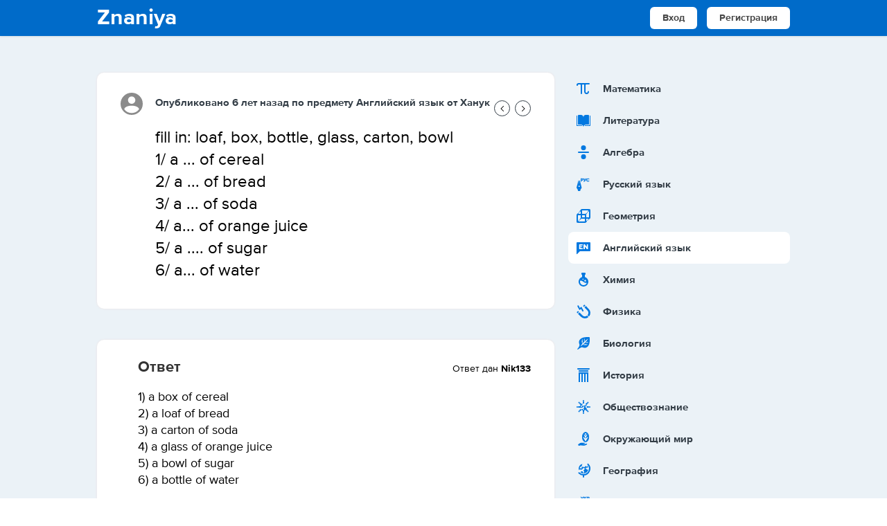

--- FILE ---
content_type: text/html; charset=utf-8
request_url: https://znaniya.site/angliiskii-yazyk/1993900.html
body_size: 55658
content:
<!DOCTYPE html>
<html lang="ru">
<head>
	<meta http-equiv="Content-Type" content="text/html; charset=utf-8" />
	<title>Fill in: loaf, box, bottle, glass, carton, bowl 1/ a ... of cereal 2/ a ... of bread 3/ a ... of soda 4/ a... of orange juice 5/ a .... of sugar 6/ a... of water — вопрос №1993900</title>
	<meta name="description" content="Ответ находиться у нас! Заходи и смотри, ответил 1 человек: fill in: loaf, box, bottle, glass, carton, bowl 1/ a ... of cereal 2/ a ... of bread 3/ a ... of soda 4/ a... of orange juice 5/ a .... of sugar 6/ a... of water — вопрос №1993900" />
	

    <link rel="icon" type="image/png" href="/uploads/media/img/favicon.png" />

	<meta name="viewport" content="width=device-width, initial-scale=1.0, maximum-scale=5.0, user-scalable=yes" />
	<style type="text/css">@font-face {font-family: "ZnanijaSite";src: url("/uploads/media//fonts/ZnanijaSite-Regular.woff2") format("woff2"), url("/uploads/media//fonts/ZnanijaSite-Regular.woff") format("woff");font-weight: 400;font-style: normal;font-display: swap}@font-face {font-family: "ZnanijaSite";src: url("/uploads/media//fonts/ZnanijaSite-Bold.woff2") format("woff2"), url("/uploads/media//fonts/ZnanijaSite-Bold.woff") format("woff");font-weight: 700;font-style: normal;font-display: swap}@font-face {font-family: "ZnanijaSite";src: url("/uploads/media//fonts/ZnanijaSite-Black.woff2") format("woff2"), url("/uploads/media//fonts/ZnanijaSite-Black.woff") format("woff");font-weight: 900;font-style: normal;font-display: swap}html, body, div, span, applet, object, iframe,h1, h2, h3, h4, h5, h6, p, blockquote, pre,a, abbr, acronym, address, big, cite, code,del, dfn, em, font, img, ins, kbd, q, s, samp,small, strike, strong, sub, sup, tt, var,b, u, i, center,dl, dt, dd, ol, ul, li,fieldset, form, label, legend,table, caption, tbody, tfoot, thead, tr, th, td {margin: 0;padding: 0;outline: 0;}a img {border:0;}body {margin: 0;padding: 0;outline: 0;vertical-align: top;color:#000;font-family: "ZnanijaSite", "Helvetica", "Arial", sans-serif;}ol, ul {list-style: none;}blockquote:before, blockquote:after,q:before, q:after {content: '';content: none;}:focus {outline: 0;}.soring_table {font-weight: bold;padding: 7px 15px!important;border: none!important;border-radius: 4px!important;margin-bottom: 20px!important;}.err_pages_mode a {color: #2589cc;margin-top: 10px;display: inline-block;text-decoration: underline;}.err_pages_mode {margin-bottom: 20px;}ins {text-decoration: none;}del {text-decoration: line-through;}table {border-collapse: collapse;border-spacing: 0;}input:not([type=checkbox]):not([type=radio]) {-webkit-appearance: none !important;}select {-webkit-appearance: none !important;}textarea {-webkit-appearance: none !important;}html {background-color: #fff;}body {background-color: #ebf2f7;}.clear {display: block;clear: both;height: 0;}.left {float: left;}.right {float: right;}.hidden {display: none;}.inner {width: 100%;min-width: 320px;max-width: 1000px;margin: 0 auto;}.stretch {text-align: justify;-ms-text-justify: distribute-all-lines;text-justify: distribute-all-lines;}.stretch:after {content: '';display: inline-block;width: 100%;font-size: 0;line-height: 0;}.centered {text-align: center;}#container {width: 100%;margin: 0 auto;font-size: 16px;font-weight: 400;color: #030303;}#container a {cursor:pointer;}#container p a {cursor:pointer;color: #000;text-decoration: none;}#container p a:hover {cursor:pointer;color: #000;text-decoration: underline;}#container img {vertical-align:bottom;}#container.padded-homepage {padding-top: 450px;}#container.padded-inside {}#ask {display: none;position: fixed;z-index: 3;right: 20px;bottom: 20px;width: 42px;height: 42px;background: url(/uploads/media//img/ask.png) center no-repeat;}#header {position: fixed;z-index: 10;left: 0;top: 0;width: 100%;background: #006bc9;box-shadow: 0 0 3px #bac7d0;}#header .picture {}#header .inner {padding: 10px 0;box-sizing: border-box;}#header .lSide {float: left;width: 100%;box-sizing: border-box;}#header .rSide {position: relative;z-index: 2;float: left;width: 300px;margin-left: -300px;box-sizing: border-box;text-align: right;}#header .rSide a {font-size: 14px;display: inline-block;vertical-align: top;margin-left: 10px;padding: 9px 18px;border-radius: 6px;background-color: #fff;font-weight: 700;text-decoration: none;color: #464646;}#header .content {margin-right: 300px;margin-left: 170px;}.logo {color: #fff;text-decoration: none;font-size: 32px;font-weight: bold;}.answers .element .content h1 {font-weight: 400;font-size: 24px;line-height: 32px;word-wrap: break-word;}.admDel {padding-top: 15px;}.admDel a {display: inline-block;vertical-align: top;padding: 4px 10px;border-radius: 6px;background-color: #4fb3f6;font-size: 12px;font-weight: 700;text-transform: uppercase;text-decoration: none !important;color: #fff !important;}.admOtvN {padding-top: 15px;}.admOtvN a {display: inline-block;vertical-align: top;padding: 4px 10px;border-radius: 6px;background-color: #bfd0d8;font-size: 12px;font-weight: 700;text-transform: uppercase;text-decoration: none !important;color: #fff !important;}.admDel .info-btn-short-comm, .admDel .no-info-btn-short-comm {padding: 7px 15px;background: #333;}.admDel .info-btn-short-comm:hover {background-color: #46c183;}.admDel .no-info-btn-short-comm {color: #898989!important;padding: 7px 15px;background: #f3f3f3;}.admDel .no-info-btn-short-comm:hover {background: #f3f3f3;}.admDel .add-btn-short-comm {float: right;padding: 5px 13px;border: 2px solid #000;color: #000!important;background: #fff;}.admDel .add-btn-short-comm:hover {background: #000;color: #fff!important;}.wn_content {color: transparent;text-shadow: 0 0 12px rgba(0,0,0,0.6);display: block;text-align: justify;}.copyrite {text-align: center;font-size: 14px;}.home {position: absolute;height: 40px;}#homelg img {position: absolute;height: 40px;}#homelg.hide {display: none;}#header .trigger {display: none;position: absolute;right: 20px;top: 11px;width: 20px;height: 20px;background: url(/uploads/media//img/bt-header-trigger.png) center no-repeat;}#header .corner {display: none;position: absolute;right: 23px;bottom: -1px;width: 15px;height: 7px;}#header .title {display: none;padding-bottom: 40px;font-size: 55px;font-weight: 800;line-height: 1.1em;color: #fff;}#header .search {height: 35px;border-radius: 10px;background-color: #fff;-webkit-box-shadow: 0 3px 3px #46a4e3;box-shadow: 0 3px 3px #46a4e3;}#header .search form {position: relative;}#header .search .lft {float: left;width: 100%;padding-top: 9px;}#header .search .rht {float: left;width: 50px;margin-left: -50px;padding-top: 5px;right: 10px;top: 7px;padding: 0;width: 25px;position: absolute;}#header .search .cnt {margin: 0 70px 0 20px;}#header .search input.txt {display: block;width: 100%;margin: 0;padding: 0;border: none;background-color: transparent;font-size: 14px;font-weight: 400;text-overflow: ellipsis;color: #000;}#header .search input.btns {display: block;width: 23px;height: 23px;border: none;background: url("data:image/svg+xml,%3Csvg viewBox='0 0 512 512' style='overflow: visible' id='icon-search' xmlns='http://www.w3.org/2000/svg'%3E%3Ctitle%3Esearch%3C/title%3E%3Cpath d='M420.48 390.19l-87.68-87.47c46.94-62.72 37.43-151.05-21.77-202.34-59.2-51.3-147.99-48.13-203.38 7.27-55.4 55.39-58.57 144.17-7.27 203.38 51.3 59.2 139.62 68.7 202.34 21.77l87.47 87.68a21.42 21.42 0 0 0 30.29-30.3zM213.33 320c-58.9 0-106.66-47.76-106.66-106.67 0-58.9 47.75-106.66 106.66-106.66S320 154.42 320 213.33A106.67 106.67 0 0 1 213.33 320z'%3E%3C/path%3E%3C/svg%3E") center no-repeat;cursor: pointer;}#header.large {position: static;}#header.large .picture {background: url(/uploads/media//img/bg-header-picture.png) left bottom no-repeat;}#header.large .inner {position: relative;z-index: 1;height: 450px;padding-bottom: 0;}#header.large .lSide {float: none;text-align: center;}#header.large .rSide {float: none;position: absolute;right: 0;top: 20px;}#header.large .content {max-width: 700px;margin: 0 auto;padding: 120px 10px 0;box-sizing: border-box;}#header.large .title {display: block;}#header.large .search {height: 54px;}#header.large .search .lft {padding-top: 17px;}#header.large .search .rht {padding-top: 13px;}#subheader {background-color: #fff;}#subheader .inner {max-width: 570px;padding: 80px 0 90px;text-align: center;}#subheader .title {padding-bottom: 30px;font-size: 44px;font-weight: 700;color: #000;}#subheader a.btn {display: block;padding: 24px 0;font-size: 18px;text-align: center;}a.btn, .navigation .pages a, .navigation .pages span {display: -webkit-inline-box;display: -webkit-inline-flex;display: -ms-inline-flexbox;display: inline-flex;-webkit-box-align: center;-webkit-align-items: center;-ms-flex-align: center;align-items: center;-webkit-box-pack: center;-webkit-justify-content: center;-ms-flex-pack: center;justify-content: center;position: relative;cursor: pointer;border: none;-webkit-user-select: none;-moz-user-select: none;-ms-user-select: none;user-select: none;outline-width: 0;text-decoration: none;overflow: hidden;white-space: nowrap;font-weight: 700;text-transform: uppercase;-webkit-box-shadow: 0 1px 6px 0 rgba(2,10,27,0.2);box-shadow: 0 1px 6px 0 rgba(2,10,27,0.2);-webkit-transition-property: opacity, -webkit-box-shadow, -webkit-transform;transition-property: opacity, -webkit-box-shadow, -webkit-transform;transition-property: box-shadow, transform, opacity;transition-property: box-shadow, transform, opacity, -webkit-box-shadow, -webkit-transform;-webkit-transition-duration: 0.3s;transition-duration: 0.3s;border-radius: 9px;height: 2.25rem;padding: 0 24px;font-size: 1rem;color: #fff;fill: #fff;background-color: #60d399;}a.btn:hover, .navigation .pages a:hover {text-decoration: none;-webkit-box-shadow: 0 3px 16px 0 rgba(2,10,27,0.15);box-shadow: 0 3px 16px 0 rgba(2,10,27,0.15);}.navigation .pages {margin-bottom: 25px;}.navigation .pages a {font-size: 15px;padding: 0 17px;background-color: #4fb3f6;}.navigation .pages span {font-size: 15px;padding: 0 17px;}.page_next-prev {display: none;}button.btn {padding: 9px 28px;border-radius: 6px;background-color: #4fb3f6;font-size: 14px;font-weight: 700;text-transform: uppercase;text-decoration: none;color: #fff;border: 0;width: 100%;}.block {margin-bottom: 25px;padding: 24px;border-radius: 10px;}.block.white {background-color: #fff;box-shadow: 0 0 3px #ece3e3;}.intitle {padding-bottom: 30px;font-size: 28px;font-weight: 700;color: #000;}#wrapper .inner {padding: 105px 0;}#lSide {float: left;width: 100%;box-sizing: border-box;}#rSide {float: left;width: 320px;margin-left: -320px;}#rSide .block {display: inline-block;vertical-align: top;width: 320px;padding: 20px 14px;box-sizing: border-box;}p.banner {display: inline-block;vertical-align: top;padding-bottom: 16px;}#content {margin-right: 340px;}.categories {padding-bottom: 13px;}.categories .title {padding-top: 0;font-size: 16px;font-weight: 700;text-transform: uppercase;}.categories li {padding: 5px 0;}.categories li a {text-decoration: none;color: #000;}.video {margin: -10px -10px 26px;border-radius: 6px;overflow: hidden;}.video img {width: 100%;}.answers .title {padding-bottom: 24px;font-size: 18px;font-weight: 700;color: #3c4d67;}.answers .element {position: relative;z-index: 1;margin: 0 10px 0;padding: 0 0 0 50px;}.answers .element .avatar {position: absolute;left: 0px;top: 5px;width: 32px;height: 32px;border-radius: 50%;background-color: #8b8b8b;}.answers .element .avatar svg {width: 100%;height: 100%;display: block;fill: #fff;}.answers .element .top {padding: 10px 0 24px;font-weight: 700;font-size: 15px;line-height: 20px;color: #323c45;}.answers .element .top a {text-decoration: none;color: #323c45;font-weight: 700;font-size: 15px;line-height: 20px;}.answers .element .top.arrows {position: relative;padding-right: 55px;}.answers .element .top.arrows a.next, .answers .element .top.arrows a.prev {padding: 5px;border: solid #323c45 1px;border-radius: 50%;background-size: 12px;position: absolute;top: 16px;width: 11px;height: 11px;background-position: center;background-repeat: no-repeat;}.answers .element .top.arrows a.next {right: 0;background-image: url("data:image/svg+xml,%3Csvg viewBox='0 0 512 512' style='overflow: visible' id='icon-arrow_right' xmlns='http://www.w3.org/2000/svg'%3E%3Ctitle%3Earrow right%3C/title%3E%3Cpath d='M357.97 240.85L207.15 90.03a21.42 21.42 0 0 0-30.3 30.29L312.75 256l-135.9 135.68a21.42 21.42 0 0 0 30.3 30.3l150.82-150.83a21.33 21.33 0 0 0 0-30.3z'%3E%3C/path%3E%3C/svg%3E");}.answers .element .top.arrows a.prev {right: 30px;background-image: url("data:image/svg+xml,%3Csvg viewBox='0 0 512 512' style='overflow: visible' id='icon-arrow_left' xmlns='http://www.w3.org/2000/svg'%3E%3Ctitle%3Earrow left%3C/title%3E%3Cpath d='M154.03 271.15l150.82 150.82a21.42 21.42 0 0 0 30.3-30.29L199.25 256l135.9-135.68a21.42 21.42 0 0 0-30.3-30.3L154.03 240.86a21.33 21.33 0 0 0 0 30.3z'%3E%3C/path%3E%3C/svg%3E");}.answers .element .top.title {font-size: 18px;font-weight: 700;}.answers .element.last {margin-bottom: 0;border-bottom: none;}.banners a {display: inline-block;vertical-align: top;max-width: 49%;margin-bottom: 16px;}.banners a img {max-width: 100%;}#footer {background-color: #fff;-webkit-box-shadow: 0 2px 6px 0 rgba(0,0,0,0.1);box-shadow: 0 2px 6px 0 rgba(0,0,0,0.1);}#footer .inner {max-width: 880px;padding: 40px 0;}#footer .lSide {float: left;width: 100%;box-sizing: border-box;}#footer .rSide {float: left;width: 320px;margin-left: -320px;box-sizing: border-box;}#footer .content {margin-right: 500px;}#footer .column {display: inline-block;vertical-align: top;}#footer .column .title {padding: 0 0 12px;font-size: 16px;font-weight: 700;color: #333;line-height: 20px;}#footer .column li {padding-top: 8px;color: #7c7c7c;}#footer .column li a {text-decoration: none;font-size: 13px;font-weight: 700;color: #333;line-height: 20px;}#footer .social {padding-top: 50px;}#footer .social a {display: inline-block;vertical-align: top;width: 32px;height: 28px;background-position: center;background-repeat: no-repeat;}#footer .social a.youtube {background-image: url(/uploads/media//img/bt-youtube.png);}#footer .social a.twitter {background-image: url(/uploads/media//img/bt-twitter.png);}#footer .social a.instagram {background-image: url(/uploads/media//img/bt-instagram.png);}#footer .social a.facebook {background-image: url(/uploads/media//img/bt-facebook.png);}#footer .social a.googleplus {background-image: url(/uploads/media//img/bt-googleplus.png);}.popup .header {padding: 12px 30px 10px;border-radius: 6px 6px 0 0;background-color: #4fb3f6;font-size: 16px;font-weight: 700;color: #fff;}.popup .header .social {padding-top: 3px;}.popup .header .social a {display: inline-block;vertical-align: top;width: 18px;height: 18px;margin-left: 12px;background-position: left top;background-repeat: no-repeat;}.popup .header .social a.instagram {background-image: url(/uploads/media//img/bt-popup-instagram.png);}.popup .header .social a.facebook {background-image: url(/uploads/media//img/bt-popup-facebook.png);}.popup .header .social a.googleplus {background-image: url(/uploads/media//img/bt-popup-googleplus.png);}.popup .header .social a.active {background-position: left bottom;}.popup .content {padding: 34px;background-color: #fff;}.popup .content.rounded {border-radius: 6px;}.popup .footer {padding: 12px 30px;border-radius: 0 0 6px 6px;background-color: #f2f2f2;text-align: center;}.popup .title {padding-bottom: 16px;font-size: 16px;font-weight: 700;color: #272727;}.popup a {text-decoration: none;color: #4fb3f6;}form input.txt {display: block;width: 100%;margin-bottom: 16px;padding: 10px 16px;box-sizing: border-box;border: 1px solid #d8d8d8;border-radius: 6px;background-color: #f9f9f9;font-size: 16px;font-weight: 400;}form input.btn {display: block;width: 100%;margin-top: 16px;padding: 9px 0;border: none;border-radius: 6px;background-color: #4fb3f6;font-size: 16px;font-weight: 700;text-decoration: none;color: #fff;cursor: pointer;}form button.btn {display: block;width: 100%;margin-top: 16px;padding: 9px 0;border: none;border-radius: 6px;background-color: #4fb3f6;font-size: 16px;font-weight: 700;text-decoration: none;color: #fff;cursor: pointer;}form button.btn.black {background-color: #464646;}form select.sel {display: block;width: 100%;margin-bottom: 16px;padding: 8px 42px 8px 12px;box-sizing: border-box;border: 1px solid #d8d8d8;border-radius: 6px;background: #f9f9f9 url(/uploads/media//img/bt-select.png) right 16px center no-repeat;font-size: 16px;font-weight: 400;text-overflow: ellipsis;}form textarea.txt {display: block;width: 100%;margin-bottom: 16px;padding: 10px 16px;box-sizing: border-box;border: 1px solid #d8d8d8;border-radius: 6px;background-color: #fff;font-size: 14px;font-weight: 400;color: #4f6082;resize: vertical;}form .error {border-color: #f00 !important;}form p.error {margin-top: -14px;padding-bottom: 16px;font-size: 12px;color: #f00;}form label.checkbox {padding-left: 20px;background: url(/uploads/media//img/checkbox.png) left top no-repeat;cursor: pointer;}form label.checkbox.checked {background-image: url(/uploads/media//img/checkbox-checked.png);}form label.radio {padding-left: 20px;background: url(/uploads/media//img/radio.png) left -1px no-repeat;cursor: pointer;}form label.radio.checked {background-image: url(/uploads/media//img/radio-checked.png);}form .shifted {position: absolute;left: -9999px;}form .gender {padding: 4px 0 20px;}form .gender label {margin-right: 12px;}.btnn {display: block;width: 100%;margin-top: 16px;padding: 9px 0;border: none;border-radius: 6px;background-color: #4fb3f6;font-size: 16px;font-weight: 700;text-decoration: none;color: #fff;text-align: center;}.btnn.black {background-color: #464646;}.block form textarea.txt {font-size: 16px;}#popup-signin {width: 370px;}#popup-signup {width: 370px;}#popup-ask {width: 620px;}.ImageGalleryForZN {margin-top: 15px;}.ImageGalleryForZN img {width: 100%;height: 100%;display: block;border-radius: 3px;margin-bottom: 15px;border: 1px solid #e7e7e7;}.CommImageClass {margin-top: 15px;}.CommImageClass img {width: 100%;height: 100%;display: block;border-radius: 3px;margin-bottom: 15px;border: 1px solid #e7e7e7;}.main-box-add-vote-box {padding: 40px 50px 50px;}.main-box-add-vote-box .title-content {color: #333;font-weight: 800;margin-bottom: 15px;font-size: 48px;text-align: left;}.main-box-add-vote-box .body-content {text-align: left;}.main-box-add-vote-box .body-content a {box-shadow: none;border-radius: 20px;}.main-box-add-vote-box .body-content a:hover {background-color: #229ef2;}.side-menu-box {-webkit-box-sizing: border-box;box-sizing: border-box;}.subject-side-menu-item {padding: 10px;border-radius: 8px;display: -webkit-box;display: -webkit-flex;display: -ms-flexbox;display: flex;-webkit-box-orient: horizontal;-webkit-box-direction: normal;-webkit-flex-direction: row;-ms-flex-direction: row;flex-direction: row;-webkit-flex-wrap: nowrap;-ms-flex-wrap: nowrap;flex-wrap: nowrap;-webkit-box-align: center;-webkit-align-items: center;-ms-flex-align: center;align-items: center;cursor: pointer;}.subject-side-menu-item:hover {background: #fff;}.subject-side-menu-item a {display: -webkit-box;display: -webkit-flex;display: -ms-flexbox;display: flex;text-decoration: none;}.subject-side-menu-item.subject-side-menu-item-active {background: #fff;}.brn-subject-list__icon {display: -webkit-box;display: -webkit-flex;display: -ms-flexbox;display: flex;-webkit-box-align: center;-webkit-align-items: center;-ms-flex-align: center;align-items: center;}.sg-subject-icon {height: 64px;width: 64px;fill: #fff;}.sg-subject-icon--small {height: 24px;width: 24px;}svg:not(:root) {overflow: visible;}.brn-subject-list__name {margin-left: 15.84px;}.sg-text--small {font-size: 15px;line-height: 20px;}.sg-text--bold {font-weight: 700;}.sg-text--gray {color: #323c45;}.brn-subject-list__name div {line-height: 24px;padding-top: 2px;}.sg-subject-icon--gray {fill: #0278e0;}#rSide .main-box-add-vote-box {background-color: #fff;border-radius: 10px;margin-bottom: 25px;box-shadow: 0 0 3px #ece3e3;padding: 20px 14px;box-sizing: border-box;}#rSide .main-box-add-vote-box .title-content {font-weight: 900;font-size: 21px;line-height: 24px;text-align: center;}#rSide .main-box-add-vote-box .body-content {text-align: center;}.linenavigate {position: relative;z-index: 1;overflow: hidden;text-align: center;color: #959595;margin-bottom: 25px;}.linenavigate:before, .linenavigate:after {content: '';display: inline-block;width: 100%;height: 1px;background: #cacaca;z-index: -1;position: relative;vertical-align: middle;}.linenavigate:before {right: 15px;margin: 0 0 0 -100%;}.linenavigate:after {left: 15px;margin: 0 -100% 0 0;}@media screen and (min-width: 1024px) {#header .rSide a:hover {text-decoration: underline;}#header .search input.btn:hover {opacity: .85;}.admDel a:hover {background-color: #09cceb;}.admOtvN a:hover {background-color: #cddbe2;}.categories li a:hover {text-decoration: underline;}.answers .element .top a:hover {text-decoration: underline;}#footer .column li a:hover {text-decoration: underline;}#footer .social a:hover {opacity: .85;}.popup .header .social a:hover {background-position: left bottom;}.popup a:hover {text-decoration: underline;}form input.btn:hover {background-color: #09cceb;}form button.btn:hover {background-color: #09cceb;}form button.btn.black:hover {background-color: #5a5a5a;}}@media screen and (max-width: 1024px) {#header .lSide {padding-left: 20px;}#header .rSide {padding-right: 20px;}#header.large .picture {background-position: -150px bottom;}#header.large .lSide {padding-left: 0;}#lSide {padding-left: 20px;}#rSide {margin-left: -390px;}#content {margin-right: 404px;}#footer .inner {max-width: 1000px;}#footer .lSide {padding-left: 20px;}#footer .rSide {padding-right: 20px;}#footer .content {margin-right: 400px;}}@media screen and (max-width: 824px) {#lSide {float: none;padding-right: 20px;}#rSide {float: none;width: 100%;margin-left: 0;padding: 0 20px;box-sizing: border-box;}#rSide .block {width: 60%;}p.banner {width: 38%;text-align: center;padding-bottom: 16px;}#content {margin-right: 0;}#footer .lSide {float: none;padding: 0 20px;}#footer .rSide {float: none;width: 100%;max-width: 400px;margin: 0 auto;padding: 0 20px;}#footer .content {max-width: 600px;margin: 0 auto;}#rSide .block {width: 100%!important;}.categories {text-align: center;}}@media screen and (max-width: 724px) {#header .inner {padding-bottom: 0;}#header .lSide {position: relative;z-index: 1;float: none;padding-left: 10px;padding-bottom: 14px;}#header .rSide {display: none;float: none;width: 100%;margin-left: 0;padding: 10px 10px;background-color: #333;text-align: center;}#header .rSide a {margin: 0 5px;padding: 6px 30px;}#header .content {margin-right: 60px;}#header .trigger {display: block;}#header .title {padding-bottom: 130px;font-size: 26px;}#header.large .inner {background: none;}#header.large .picture {background-position: -180px bottom;}#header.large .lSide {padding: 0;}#header.large .rSide {display: block;width: 100%;padding: 0;background: none;text-align: center;}#header.large .rSide a {margin: 0 5px;padding: 9px 18px;}#header.large .content {padding-top: 100px;}#header.large .trigger {display: none !important;}#header.large .corner {display: none !important;}#subheader .inner {padding: 40px 0 50px;}#subheader .title {font-size: 22px;}#subheader a.btn {display: inline-block;vertical-align: top;margin: 0 10px;padding: 9px 28px;font-size: 16px;}#wrapper .inner {padding: 90px 0;}.popup .title {text-align: center;}.popup form .left {float: none;text-align: center;}.popup form .right {float: none;padding-top: 12px;text-align: center;}#popup-ask {width: 100%;}#moreres {padding: 15px 0 0 0;}}@media screen and (max-width: 624px) {.banners {text-align: center;}.banners a {max-width: 100%;}}@media screen and (max-width: 524px) {#ask.visible {display: block;}#header .search .lft {padding-top: 11px;}#header .search .rht {width: 35px;margin-left: -35px;}#header .search .cnt {margin: 0 40px 0 10px;}#header .search input.txt {font-size: 13px;}#header.large .picture {background-position: -206px bottom;}#header.large .search .lft {padding-top: 19px;}#subheader a.btn {display: block;padding: 9px 0;}a.btn {display: block;padding: 9px 0;font-size: 14px;text-align: center;}.block {padding: 24px 14px;}#lSide {padding: 0 10px;}#rSide {padding: 0 10px;}#rSide .block {display: block;width: 100%;}p.banner {display: block;width: 100%;padding-bottom: 16px;}.answers .element {padding-left: 0;}.answers .element .avatar {position: static;float: left;margin-right: 16px;}.answers .element .content {clear: left;}#footer .column {display: block;padding-bottom: 36px;text-align: center;}#footer .social {padding-top: 0;}.popup .header {padding: 12px 10px 10px;}.popup .content {padding: 30px 10px;}.popup .footer {padding: 12px 10px;}#popup-signin {width: 100%;}#popup-signup {width: 100%;}}#colorbox, #cboxOverlay, #cboxWrapper{position:absolute;top:0;left:0;z-index:9999;overflow:hidden;-webkit-transform: translate3d(0,0,0);font-size: 13px;font-weight: 400;color: #000;}#cboxWrapper {max-width:none;}#cboxOverlay{position:fixed;width:100%;height:100%;}#cboxMiddleLeft, #cboxBottomLeft{clear:left;}#cboxContent{position:relative;}#cboxLoadedContent{overflow:auto;-webkit-overflow-scrolling: touch;}#cboxTitle{margin:0;}#cboxLoadingOverlay, #cboxLoadingGraphic{position:absolute;top:0;left:0;width:100%;height:100%;}#cboxPrevious, #cboxNext, #cboxClose, #cboxSlideshow{cursor:pointer;}.cboxPhoto{float:left;margin:auto;border:0;display:block;max-width:none;-ms-interpolation-mode:bicubic;}.cboxIframe{width:100%;height:100%;display:block;border:0;padding:0;margin:0;}#colorbox, #cboxContent, #cboxLoadedContent{box-sizing:content-box;-moz-box-sizing:content-box;-webkit-box-sizing:content-box;}#cboxOverlay{background:#000;opacity: 0.7;filter: alpha(opacity = 70);}#colorbox{outline:0;}#cboxContent{overflow:visible;background:transparent;}.cboxIframe{background:#fff;}#cboxError{padding:50px;border:1px solid #ccc;}#cboxLoadedContent{background:transparent;padding:0;}#cboxLoadingGraphic{background:url(/uploads/media//img/colorbox/loading.gif) no-repeat center center;}#cboxLoadingOverlay{background:transparent;}#cboxTitle{position:absolute;top:-22px;left:0;color:#000;}#cboxCurrent{position:absolute;top:-22px;right:205px;text-indent:-9999px;}#cboxPrevious, #cboxNext, #cboxSlideshow, #cboxClose {border:0;padding:0;margin:0;overflow:visible;text-indent:-9999px;width:20px;height:20px;position:absolute;top:-20px;background:url(/uploads/media//img/colorbox/controls.png) no-repeat 0 0;}#cboxPrevious:active, #cboxNext:active, #cboxSlideshow:active, #cboxClose:active {outline:0;}#cboxPrevious{background-position:0px 0px;right:44px;}#cboxPrevious:hover{background-position:0px -25px;}#cboxNext{background-position:-25px 0px;right:22px;}#cboxNext:hover{background-position:-25px -25px;}#cboxClose {display: none;top: 2px;right: 2px;}#cboxClose{background: url(/uploads/media//img/colorbox/close.png) center center no-repeat;}#cboxClose:hover{opacity: .75;}.cboxSlideshow_on #cboxPrevious, .cboxSlideshow_off #cboxPrevious{right:66px;}.cboxSlideshow_on #cboxSlideshow{background-position:-75px -25px;right:44px;}.cboxSlideshow_on #cboxSlideshow:hover{background-position:-100px -25px;}.cboxSlideshow_off #cboxSlideshow{background-position:-100px 0px;right:44px;}.cboxSlideshow_off #cboxSlideshow:hover{background-position:-75px -25px;}.comments {padding: 5px 10px 0 35px;}.comments {padding-bottom: 20px;}.ansbord > div:last-child {padding-bottom: 0;border: none;}.mass_comments_action {display: none;}.comm-box {margin-bottom: 20px;}.comm-title {float: left;font-size: 22px;font-weight: 700;color: #333;}.full-title {font-size: 22px;font-weight: 700;color: #333;margin-bottom: 20px;}.comm-user {float: right;font-size: 14px;padding-top: 5px;}.comm-bott {font-size: 17px;line-height: 24px;}.comm-bott > div, .answers .element .content {word-wrap: break-word;font-size: 18px;line-height: 24px;font-weight: 400;color: #000;}#news_set_sort {float: right;margin-top: -5px;}.side-title {color: #333;font-weight: 800;text-align: center;margin-bottom: 15px;}.side-btnbox {text-align: center;}.btn.bg-blue {background-color: #4fb3f6;}#moreres {background: #fff;color: #000;font-size: 14px;text-transform: none;box-shadow: none;border-radius: 17px;border-bottom: 2px solid #e9e9e9;}#moreres.lds-ring-loader {opacity: 0.5;cursor: default;}#moreres .lds-ring {display: inline-block;position: absolute;width: 35px;height: 35px;}#moreres .lds-ring div {box-sizing: border-box;display: block;position: absolute;width: 30px;height: 30px;margin: 3px;border: 3px solid #333;border-radius: 50%;animation: lds-ring 1.2s cubic-bezier(0.5, 0, 0.5, 1) infinite;border-color: #333 transparent transparent transparent;}#moreres .lds-ring div:nth-child(1) {animation-delay: -0.45s;}#moreres .lds-ring div:nth-child(2) {animation-delay: -0.3s;}#moreres .lds-ring div:nth-child(3) {animation-delay: -0.15s;}@keyframes lds-ring {0% {transform: rotate(0deg);}100% {transform: rotate(360deg);}}</style>

	<script type="text/javascript">
<!--
var dle_root       = '/';
var dle_admin      = '';
var dle_login_hash = 'd6c33992d9499c38e36b16213770627a6830b094';
var dle_group      = 5;
var dle_skin       = 'znanija';
var dle_wysiwyg    = '1';
var quick_wysiwyg  = '0';
var dle_act_lang   = ["Да", "Нет", "Ввод", "Отмена", "Сохранить", "Удалить", "Загрузка. Пожалуйста, подождите..."];
var menu_short     = 'Быстрое редактирование';
var menu_full      = 'Полное редактирование';
var menu_profile   = 'Просмотр профиля';
var menu_send      = 'Отправить сообщение';
var menu_uedit     = 'Админцентр';
var dle_info       = 'Информация';
var dle_confirm    = 'Подтверждение';
var dle_prompt     = 'Ввод информации';
var dle_req_field  = 'Заполните все необходимые поля';
var dle_del_agree  = 'Вы действительно хотите удалить? Данное действие невозможно будет отменить';
var dle_spam_agree = 'Вы действительно хотите отметить пользователя как спамера? Это приведёт к удалению всех его комментариев';
var dle_complaint  = 'Укажите текст Вашей жалобы для администрации:';
var dle_big_text   = 'Выделен слишком большой участок текста.';
var dle_orfo_title = 'Укажите комментарий для администрации к найденной ошибке на странице';
var dle_p_send     = 'Отправить';
var dle_p_send_ok  = 'Уведомление успешно отправлено';
var dle_save_ok    = 'Изменения успешно сохранены. Обновить страницу?';
var dle_reply_title= 'Ответ на комментарий';
var dle_tree_comm  = '1';
var dle_del_news   = 'Удалить статью';
var dle_sub_agree  = 'Вы действительно хотите подписаться на комментарии к данной публикации?';
var allow_dle_delete_news   = false;

//-->
</script>
	
	<meta name="yandex-verification" content="44aafd1ca2b408b3" />

	<!-- Yandex.RTB -->
    <script>window.yaContextCb=window.yaContextCb||[]</script>
    <script src="https://yandex.ru/ads/system/context.js" async></script>
</head>
<body>

    <div style="display: none;"><svg xmlns="http://www.w3.org/2000/svg" xmlns:xlink="http://www.w3.org/1999/xlink"><symbol viewBox="0 0 512 512" style="overflow: visible" id="icon-profile" xmlns="http://www.w3.org/2000/svg"><title>profile</title><circle cx="256" cy="170.67" r="85.33"></circle><path d="M256 298.67c-94.02 0-170.26 38.02-170.63 84.99a212.75 212.75 0 0 0 341.26 0c-.37-46.97-76.6-85-170.63-85z"></path></symbol><symbol viewBox="0 0 24 24" style="overflow: visible" id="icon-subject-mono-accountancy" xmlns="http://www.w3.org/2000/svg"><path d="M10 3H4a1 1 0 0 0-1 1v6a1 1 0 0 0 1 1h6a1 1 0 0 0 1-1V4a1 1 0 0 0-1-1zM9 8H8v1a1 1 0 0 1-2 0V8H5a1 1 0 0 1 0-2h1V5a1 1 0 0 1 2 0v1h1a1 1 0 0 1 0 2zM10 13H4a1 1 0 0 0-1 1v6a1 1 0 0 0 1 1h6a1 1 0 0 0 1-1v-6a1 1 0 0 0-1-1zm-.9 4.68a1 1 0 0 1-1.41 1.41l-.69-.7-.71.71a1 1 0 1 1-1.41-1.41l.68-.69-.71-.71a1 1 0 1 1 1.41-1.41l.71.71.71-.71a1 1 0 1 1 1.42 1.38l-.71.74zM20 3h-6a1 1 0 0 0-1 1v6a1 1 0 0 0 1 1h6a1 1 0 0 0 1-1V4a1 1 0 0 0-1-1zm0 4a1 1 0 0 1-1 1h-4a1 1 0 0 1-1-1 1 1 0 0 1 1-1h4a1 1 0 0 1 1 1zM20 13h-6a1 1 0 0 0-1 1v6a1 1 0 0 0 1 1h6a1 1 0 0 0 1-1v-6a1 1 0 0 0-1-1zm-6 2a1 1 0 1 1 1 1 1 1 0 0 1-1-1zm.85 4.09a1 1 0 0 1 0-1.41l2.83-2.83a1 1 0 1 1 1.41 1.41l-2.83 2.83a1 1 0 0 1-1.41 0zM19 20a1 1 0 1 1 1-1 1 1 0 0 1-1 1z"></path></symbol><symbol viewBox="0 0 24 24" style="overflow: visible" id="icon-subject-mono-administration" xmlns="http://www.w3.org/2000/svg"><path d="M17 7a5 5 0 1 0-9.54 2.06L10 16h4l2.6-7a5 5 0 0 0 .4-2zM2 20v1a2.5 2.5 0 0 1 .56.28 4.46 4.46 0 0 0 2.57.72 4.46 4.46 0 0 0 2.57-.71 1.46 1.46 0 0 1 .86-.29 1.46 1.46 0 0 1 .86.32A4.46 4.46 0 0 0 12 22a4.46 4.46 0 0 0 2.57-.71 1.46 1.46 0 0 1 .86-.32 1.46 1.46 0 0 1 .86.32 4.46 4.46 0 0 0 2.57.71 4.46 4.46 0 0 0 2.57-.71A2.48 2.48 0 0 1 22 21v-1zM22 19v-1a1 1 0 0 0-1-1H3a1 1 0 0 0-1 1v1z"></path></symbol><symbol viewBox="0 0 24 24" style="overflow: visible" id="icon-subject-mono-agricultural" xmlns="http://www.w3.org/2000/svg"><path d="M9.5 9.05H8v1.5a1.5 1.5 0 1 0 1.5-1.5zM14.5 9.05H16v1.5a1.5 1.5 0 1 1-1.5-1.5zM9.5 13.05H8v1.5a1.5 1.5 0 1 0 1.5-1.5zM14.5 13.05H16v1.5a1.5 1.5 0 1 1-1.5-1.5zM9.5 17.05H8v1.5a1.5 1.5 0 1 0 1.5-1.5zM14.5 17.05H16v1.5a1.5 1.5 0 1 1-1.5-1.5z"></path><rect x="8.03" y="2" width="1.03" height="6" rx=".51" ry=".51"></rect><rect x="9.76" y="2" width="1.03" height="6" rx=".51" ry=".51"></rect><rect x="11.49" y="2" width="1.03" height="20" rx=".51" ry=".51"></rect><rect x="13.22" y="2" width="1.03" height="6" rx=".51" ry=".51"></rect><rect x="14.95" y="2" width="1.03" height="6" rx=".51" ry=".51"></rect></symbol><symbol viewBox="0 0 24 24" style="overflow: visible" id="icon-subject-mono-algebra" xmlns="http://www.w3.org/2000/svg"><rect x="4" y="11" width="16" height="2" rx="1" ry="1"></rect><circle cx="12.05" cy="18.46" r="3.53"></circle><circle cx="12" cy="5.54" r="3.53"></circle></symbol><symbol viewBox="0 0 24 24" style="overflow: visible" id="icon-subject-mono-all" xmlns="http://www.w3.org/2000/svg"><circle cx="6.03" cy="5.97" r="2"></circle><circle cx="12.08" cy="5.97" r="2"></circle><circle cx="18.08" cy="5.97" r="2"></circle><circle cx="6.03" cy="11.94" r="2"></circle><circle cx="12.08" cy="11.94" r="2"></circle><circle cx="18.08" cy="11.94" r="2"></circle><circle cx="6.03" cy="17.94" r="2"></circle><circle cx="12.08" cy="17.94" r="2"></circle><circle cx="18.08" cy="17.94" r="2"></circle></symbol><symbol viewBox="0 0 24 24" style="overflow: visible" id="icon-subject-mono-arabic" xmlns="http://www.w3.org/2000/svg"><path d="M17.78 8.68a2.3 2.3 0 0 0-1-.19 2.17 2.17 0 0 0-1 .28 14 14 0 0 0-1.57 1H16q2.21 0 2.21-.67-.02-.23-.43-.42z"></path><path d="M21 4H3a1 1 0 0 0-1 1v15.8a.5.5 0 0 0 .85.35L7 17h14a1 1 0 0 0 1-1V5a1 1 0 0 0-1-1zm-4.17 10l-1-.49-.55 1.06-1.19-.67.72-1.34.93.53.52-1 1.22.67zm2.23-2.93a.5.5 0 0 1-.5.5h-6A.51.51 0 0 0 12 12a2.28 2.28 0 0 1-.95 1.72 4.54 4.54 0 0 1-2.55.58 4.39 4.39 0 0 1-2.46-.58 1.87 1.87 0 0 1-.86-1.65 4.82 4.82 0 0 1 .28-1.67 11.13 11.13 0 0 1 1.2-2.12c.23-.09.34 0 .39.28a14.13 14.13 0 0 0-.85 1.61 2.74 2.74 0 0 0-.2 1 1.28 1.28 0 0 0 .74 1.13 3.78 3.78 0 0 0 1.94.44 4 4 0 0 0 2-.45 1.3 1.3 0 0 0 .81-1.11 2.42 2.42 0 0 0-.14-.81 9.6 9.6 0 0 0-.51-1.08.52.52 0 0 1 0-.39l.4-1.24c.12-.25.2-.14.29 0l.22.44a3.47 3.47 0 0 1 .27.75 4.37 4.37 0 0 1 .08.9 1.43 1.43 0 0 0 .77-.22l.65-.46 2.35-1.68a7.38 7.38 0 0 1 .83-.52 1.75 1.75 0 0 1 .77-.18 1.41 1.41 0 0 1 1.15.52 2.85 2.85 0 0 1 .49 1.82z"></path></symbol><symbol viewBox="0 0 24 24" style="overflow: visible" id="icon-subject-mono-art" xmlns="http://www.w3.org/2000/svg"><path d="M11.72 4a8 8 0 0 0 .17 16.07 1.34 1.34 0 0 0 1-2.24 1.33 1.33 0 0 1 1-2.22h1.5a4.59 4.59 0 0 0 4.53-4.06c.25-4.19-3.54-7.64-8.2-7.55zM7 12.76a1.61 1.61 0 1 1 1.61-1.61A1.6 1.6 0 0 1 7 12.76zm2.65-3.57a1.61 1.61 0 1 1 1.61-1.61 1.61 1.61 0 0 1-1.61 1.61zm2.86-1.61a1.61 1.61 0 1 1 1.61 1.61 1.61 1.61 0 0 1-1.61-1.61zm4.29 5.18a1.61 1.61 0 1 1 1.61-1.61 1.6 1.6 0 0 1-1.62 1.61z"></path></symbol><symbol viewBox="0 0 24 24" style="overflow: visible" id="icon-subject-mono-artmusic" xmlns="http://www.w3.org/2000/svg"><path d="M15 2H9a1 1 0 0 0-1 1v12.34a3.49 3.49 0 1 0 2 3.15V4h5a1 1 0 0 0 1-1 1 1 0 0 0-1-1zM21 3a1 1 0 1 0-2 0v12.34A3.46 3.46 0 0 0 14 18c-.42 1.43-.89 2.78-2 3.06a.59.59 0 0 0 .51.88h5a3.5 3.5 0 0 0 3.5-3.5V3zm-4 18h-3.14a9.42 9.42 0 0 0 1.26-3l.1-.36.14.42.31 1 1-.31.66-.22-.22.49-.54 1.2 1.3.2.45.07A2.8 2.8 0 0 1 17 21z"></path></symbol><symbol viewBox="0 0 24 24" style="overflow: visible" id="icon-subject-mono-astronomy" xmlns="http://www.w3.org/2000/svg"><circle cx="6.02" cy="6.1" r="1"></circle><circle cx="11.04" cy="3.1" r="1"></circle><circle cx="18" cy="14.12" r="1"></circle><circle cx="20.52" cy="11.47" r=".5"></circle><circle cx="3.51" cy="3.59" r=".5"></circle><path d="M18.15 3.06l-5.41 3.06a1.2 1.2 0 0 0-.52 1.45L5.3 11.49a1.12 1.12 0 0 0-.47 1.42l-2.18 1.23a1 1 0 1 0 1 1.74l2.18-1.24a1.12 1.12 0 0 0 1.43.36L11 12.83V21a1 1 0 0 0 1 1 1 1 0 0 0 1-1v-9.3l1.19-.7a1.2 1.2 0 0 0 1.51.3l5.39-3.05a4.25 4.25 0 0 0-2.94-5.19zM11 9.74a1 1 0 1 1 .7 1.22 1 1 0 0 1-.7-1.22z"></path></symbol><symbol viewBox="0 0 24 24" style="overflow: visible" id="icon-subject-mono-belarus" xmlns="http://www.w3.org/2000/svg"><path d="M8.42 9.85h1.3a.58.58 0 1 0 0-1.16H8.4a.47.47 0 0 0-.4.45.94.94 0 0 0 0 .18.47.47 0 0 0 .42.53zM9.79 11.19H8.43a.46.46 0 0 0-.44.47 2.51 2.51 0 0 0 0 .28.47.47 0 0 0 .45.5h1.35a.62.62 0 0 0 .69-.63.63.63 0 0 0-.69-.62z"></path><path d="M21 4H3a1 1 0 0 0-1 1v15.8a.5.5 0 0 0 .85.35L7 17h14a1 1 0 0 0 1-1V5a1 1 0 0 0-1-1zM10.26 14H6.67a.5.5 0 0 1-.5-.5v-6a.5.5 0 0 1 .5-.5h3.46a1.83 1.83 0 0 1 2 1.78A1.56 1.56 0 0 1 11 10.41a1.67 1.67 0 0 1 1.33 1.71A1.86 1.86 0 0 1 10.26 14zm8.25-5.9a.5.5 0 0 1-.5.5h-2.57c-.69 0-.69 1.37 0 1.37h1.49c.28 0 1-.1 1 .2a1.74 1.74 0 0 1 0 .57c0 .26-.72.25-1 .25h-1.48c-.76 0-.76 1.42 0 1.43H18a.5.5 0 0 1 .5.5v.57a.5.5 0 0 1-.5.5h-4.11a.5.5 0 0 1-.5-.5v-6a.5.5 0 0 1 .5-.5H18a.5.5 0 0 1 .5.5z"></path></symbol><symbol viewBox="0 0 24 24" style="overflow: visible" id="icon-subject-mono-belarus-alt" xmlns="http://www.w3.org/2000/svg"><path d="M10.58 5.37H9.52c-.06 0-.12 0-.12-.11v-.31a.18.18 0 0 1 .19-.18h2c.08 0 .27 0 .28-.17v-.66c0-.14-.07-.22-.2-.22h-3a.5.5 0 0 0-.5.5v3.67a.5.5 0 0 0 .5.5h1.88a1.47 1.47 0 0 0 1.58-1.51 1.46 1.46 0 0 0-1.55-1.51zM9.4 7.18v-.57c0-.13 0-.18.17-.19 1 0 1.37-.1 1.36.46 0 .4-.23.41-1.42.41-.11 0-.11-.08-.11-.11zM13.87 4.77h1.87c.11 0 .18 0 .21-.1v-.75a.23.23 0 0 0-.21-.2H13a.5.5 0 0 0-.5.5v3.67a.5.5 0 0 0 .5.5h3V7.34h-2.13c-.1 0-.16 0-.14-.14v-.49c0-.13.05-.16.13-.16h1.82c.16 0 .22-.07.23-.18v-.76c0-.08-.11-.11-.2-.12h-1.83c-.07 0-.14 0-.15-.12v-.45c0-.08.01-.16.14-.15z"></path><path d="M20 3.65h-2.52a.5.5 0 0 0-.5.44L16.75 6c-.13 1.06-.42 1.33-.85 1.33v1.05c1 0 1.79-.4 2-2.29l.15-1.22c0-.12.06-.19.18-.19h.86c.1 0 .17.06.18.19v3.28c0 .15.1.17.18.16h.85c.1 0 .18 0 .17-.18v-4a.5.5 0 0 0-.47-.48zM9.36 16.94L6.84 7.12a.42.42 0 0 0-.41-.33.43.43 0 0 0-.43.42l-.32 6.48-.31-6.48a.43.43 0 0 0-.43-.42.42.42 0 0 0-.41.33L2 16.94a.73.73 0 0 0 .2.73 8.24 8.24 0 0 1 2 4.31h3a8.24 8.24 0 0 1 2-4.31.73.73 0 0 0 .16-.73zm-3.67-.8a1 1 0 1 1 1-1 1 1 0 0 1-1 1z"></path></symbol><symbol viewBox="0 0 24 24" style="overflow: visible" id="icon-subject-mono-biology" xmlns="http://www.w3.org/2000/svg"><path d="M20.93 3.22h-.07S11.59 2 7.63 5.81s-1.16 7.4-1.27 8.95c-.1 1.38-2 4.1-3 5.22a.59.59 0 0 0-.07.84.65.65 0 0 0 .83 0c1.24-.83 4-2.87 5.27-3.06 1.53-.22 5.26 2.6 8.95-1.27s2.59-13.27 2.59-13.27zm-1.81 7.6a6.71 6.71 0 0 1-4.72.11 40.11 40.11 0 0 1-3.18 2.93 11.78 11.78 0 0 1 6.68-.11c.23.05.2.23.06.26a9.36 9.36 0 0 1-6.82-.08 37.82 37.82 0 0 1-3.23 2.39.13.13 0 0 1-.2-.17 30.92 30.92 0 0 1 2.43-3.3 10.15 10.15 0 0 1-.06-7c0-.12.16-.17.21 0a9.45 9.45 0 0 1-.09 6.91 37.29 37.29 0 0 1 2.95-3.1 5.91 5.91 0 0 1 .08-4.6.1.1 0 0 1 .2 0 6.66 6.66 0 0 1-.22 4.58 39.41 39.41 0 0 1 5.17-4.1c.18-.06.25 0 .19.18a32.71 32.71 0 0 1-4.1 5.13 6.26 6.26 0 0 1 4.63-.21c.15.03.18.1.03.17z"></path></symbol><symbol viewBox="0 0 24 24" style="overflow: visible" id="icon-subject-mono-business" xmlns="http://www.w3.org/2000/svg"><path d="M2 12.07v-5a2 2 0 0 1 2-2h16a2 2 0 0 1 2 2l-.05 5zM10 5.07a2.24 2.24 0 0 1 4 0h1.86a4 4 0 0 0-7.75 0z"></path><rect x="10" y="13.07" width="4" height="1" rx=".5" ry=".5"></rect><path d="M16 13.07a1 1 0 0 0-1 1 1 1 0 0 1-1 1h-4a1 1 0 0 1-1-1 1 1 0 0 0-1-1H2v5a2 2 0 0 0 2 2h16a2 2 0 0 0 2-2v-5z"></path></symbol><symbol viewBox="0 0 24 24" style="overflow: visible" id="icon-subject-mono-catala" xmlns="http://www.w3.org/2000/svg"><path d="M15.93 8.86c-.24 0-.67 2-.67 2a.5.5 0 0 0 .47.66h.38a.5.5 0 0 0 .47-.66s-.41-2-.65-2z"></path><path d="M21 4H3a1 1 0 0 0-1 1v15.79a.5.5 0 0 0 .85.35L7 17h14a1 1 0 0 0 1-1V5a1 1 0 0 0-1-1zM9.07 12.59a1.66 1.66 0 0 0 1.3-.67.5.5 0 0 1 .61-.15l.64.3a.5.5 0 0 1 .2.73A3.21 3.21 0 0 1 9 14.19a3.74 3.74 0 0 1-3.7-3.76A3.56 3.56 0 0 1 9.07 7a3.18 3.18 0 0 1 2.75 1.38.5.5 0 0 1-.21.73l-.64.3a.5.5 0 0 1-.61-.15 1.66 1.66 0 0 0-1.3-.67 1.93 1.93 0 0 0-1.95 2 1.93 1.93 0 0 0 1.96 2zM19 14.06h-.91a.67.67 0 0 1-.56-.45c-.09-.23-.19-.56-.19-.56h-2.78l-.2.58a.61.61 0 0 1-.52.42h-.95a.5.5 0 0 1-.47-.68l2.25-6a.5.5 0 0 1 .47-.32h1.57a.5.5 0 0 1 .47.32l2.26 6a.5.5 0 0 1-.44.69z"></path></symbol><symbol viewBox="0 0 24 24" style="overflow: visible" id="icon-subject-mono-chemistry" xmlns="http://www.w3.org/2000/svg"><path d="M14 8.26V5a1 1 0 0 0 1-1V3a1 1 0 0 0-1-1h-4a1 1 0 0 0-1 1v1a1 1 0 0 0 1 1v3.28a7 7 0 1 0 4 0zm.47 4a1.27 1.27 0 1 1-1.27 1.27 1.27 1.27 0 0 1 1.26-1.3zm-3.17-1.65a.81.81 0 1 1-.81.81.81.81 0 0 1 .8-.83zM12 20a5 5 0 0 1-5-5 5 5 0 0 1 .21-1.37c1.17-.3 2.78 0 4.84 1.62a5.22 5.22 0 0 0 4.74 1.33A5 5 0 0 1 12 20z"></path></symbol><symbol viewBox="0 0 24 24" style="overflow: visible" id="icon-subject-mono-chinese" xmlns="http://www.w3.org/2000/svg"><path d="M21 4H3a1 1 0 0 0-1 1v15.79a.5.5 0 0 0 .85.35L7 17h14a1 1 0 0 0 1-1V5a1 1 0 0 0-1-1zm-9.84 9.56a.5.5 0 0 1-.5.5H6.24a.5.5 0 0 1-.5-.5v-.77a.5.5 0 0 1 .1-.3L8.41 9a.25.25 0 0 0-.2-.4h-2a.5.5 0 0 1-.5-.5v-.52a.5.5 0 0 1 .5-.5h4.35a.5.5 0 0 1 .5.5v.77a.5.5 0 0 1-.1.3L8.4 12.09a.25.25 0 0 0 .2.4h2.06a.5.5 0 0 1 .5.5zm7.52 0a.5.5 0 0 1-.5.5h-.8a.5.5 0 0 1-.5-.5V11.5a.25.25 0 0 0-.25-.25h-2.4a.25.25 0 0 0-.25.25v2.05a.5.5 0 0 1-.5.5h-.8a.5.5 0 0 1-.5-.5v-6a.5.5 0 0 1 .5-.5h.8a.5.5 0 0 1 .5.5v1.88a.25.25 0 0 0 .25.25h2.4a.25.25 0 0 0 .25-.25V7.58a.5.5 0 0 1 .5-.5h.8a.5.5 0 0 1 .5.5z"></path></symbol><symbol viewBox="0 0 24 24" style="overflow: visible" id="icon-subject-mono-economics" xmlns="http://www.w3.org/2000/svg"><path d="M12.39 19a6.62 6.62 0 0 1-3.62-1.2 1 1 0 1 1 1.11-1.66c1.34.9 2.62 1.15 3.5.68a1.65 1.65 0 0 0 .89-1.44 2 2 0 0 0-1.21-1.74l-.55-.28c-1.7-.86-5.22-2.66-4.2-5.78A3.81 3.81 0 0 1 11 4.92a4.63 4.63 0 0 1 4.18 1.17 1 1 0 1 1-1.4 1.43 2.64 2.64 0 0 0-2.31-.66 1.83 1.83 0 0 0-1.31 1.33c-.45 1.38 1.33 2.43 3.21 3.38l.59.31a4 4 0 0 1 2.26 3.51 3.64 3.64 0 0 1-1.95 3.2 4.07 4.07 0 0 1-1.88.41z"></path><path d="M12 6.25a1 1 0 0 1-1-1V3a1 1 0 0 1 2 0v2.25a1 1 0 0 1-1 1zM12 22a1 1 0 0 1-1-1v-2.67a1 1 0 0 1 2 0V21a1 1 0 0 1-1 1z"></path></symbol><symbol viewBox="0 0 24 24" style="overflow: visible" id="icon-subject-mono-egzam" xmlns="http://www.w3.org/2000/svg"><path d="M2.73 6.2l7.76-3.88a1 1 0 0 1 .89 0l9 4.5a1 1 0 0 1 .55.9v7.38l-2 1V8.91a.5.5 0 0 0-.72-.45l-6.83 3.42a1 1 0 0 1-.89 0L2.73 8a1 1 0 0 1 0-1.8z"></path><path d="M16.56 10.38l-5.11 2.53a1 1 0 0 1-.89 0l-5.11-2.53a1 1 0 0 0-1.44.9v.79a1 1 0 0 0 .56.9l6 2.94a1 1 0 0 0 .89 0l6-3A1 1 0 0 0 18 12v-.76a1 1 0 0 0-1.44-.86zM19 17.1l2-1v2.74c0 .84-.4 1.26-1 1.26a1 1 0 0 1-1 1z"></path></symbol><symbol viewBox="0 0 24 24" style="overflow: visible" id="icon-subject-mono-english" xmlns="http://www.w3.org/2000/svg"><path d="M21 4H3a1 1 0 0 0-1 1v15.79a.5.5 0 0 0 .85.35L7 17h14a1 1 0 0 0 1-1V5a1 1 0 0 0-1-1zM10.91 8.15a.5.5 0 0 1-.5.5H7.84c-.69 0-.69 1.37 0 1.37h1.5c.28 0 1-.1 1 .2a1.75 1.75 0 0 1 0 .57c0 .26-.72.25-1 .25H7.85c-.76 0-.76 1.42 0 1.43h2.57a.5.5 0 0 1 .5.5v.57a.5.5 0 0 1-.5.5H6.29a.5.5 0 0 1-.5-.5v-6a.5.5 0 0 1 .5-.5h4.12a.5.5 0 0 1 .5.5zm7.67 5.37a.5.5 0 0 1-.5.5h-1a.5.5 0 0 1-.4-.2l-2.35-3.22a.25.25 0 0 0-.45.15v2.77a.5.5 0 0 1-.5.5h-.8a.5.5 0 0 1-.5-.5v-6a.5.5 0 0 1 .5-.5h1.1a.5.5 0 0 1 .4.2l2.22 3a.25.25 0 0 0 .45-.15V7.53a.5.5 0 0 1 .5-.5h.81a.5.5 0 0 1 .5.5z"></path></symbol><symbol viewBox="0 0 24 24" style="overflow: visible" id="icon-subject-mono-entrepreneurship" xmlns="http://www.w3.org/2000/svg"><rect x="7.03" y="16.31" width="10" height="1.69" rx=".84" ry=".84"></rect><path d="M12 2a8 8 0 1 0 8 8 8 8 0 0 0-8-8zm.52 4.21l1.06-1.06 1.06 1.06a1.5 1.5 0 1 1-2.12 0zm-3.15 0l1.06-1.06 1.06 1.06a1.5 1.5 0 1 1-2.12 0zM6.46 9.57a1.5 1.5 0 0 1 0-2.12l1.06-1.06 1.06 1.06a1.5 1.5 0 0 1-2.12 2.12zM15.61 12l-1.23 4.31H13.3L14.57 12a.5.5 0 0 0-.28-.6 5.88 5.88 0 0 0-2.2-.4 6 6 0 0 0-2.21.42.51.51 0 0 0-.28.61l1.3 4.29H9.81L8.56 12A1 1 0 0 1 9 10.69a7 7 0 0 1 6.13 0 1 1 0 0 1 .48 1.31zm2-2.43a1.5 1.5 0 1 1-2.12-2.12l1.06-1.06 1.05 1.06a1.5 1.5 0 0 1 0 2.12z"></path><rect x="8.96" y="19" width="6.08" height="2" rx="1" ry="1"></rect></symbol><symbol viewBox="0 0 24 24" style="overflow: visible" id="icon-subject-mono-environment" xmlns="http://www.w3.org/2000/svg"><path d="M8.16 21.5a4 4 0 0 0-2 .4A1 1 0 0 1 5 21.76l-.45-.43a1 1 0 0 1 .13-1.55l1.47-1a6.89 6.89 0 0 1 2.45-1.12c.63-.11 4.27.09 4.27.09 1.55 0 1.25 1.25.39 1.27l-2.16.14a9.82 9.82 0 0 0 5.31-.2.77.77 0 0 1 .41 1.44 8.64 8.64 0 0 1-4.45 1.51zM15 2c-2.88.45-5.12 3.64-5.12 7.5S12.12 16.55 15 17c2.88-.45 5.12-3.64 5.12-7.5S17.89 2.44 15 2zm-1.2 1.62l1.2 1 1.2-1c.13-.06.19 0 .15.17L15 7.7l-1.35-3.91c-.04-.15.02-.23.15-.17zm-1 2l2.19 2.1a.19.19 0 0 1 .06.14.19.19 0 0 1 .06-.14l2.19-2.1a.19.19 0 0 1 .3.21L15 11.41l-2.55-5.58a.19.19 0 0 1 .3-.21zM15 15.86l-3.81-6.42a.19.19 0 0 1 .26-.25l3.47 2.23a.19.19 0 0 1 .09.16.19.19 0 0 1 .09-.16l3.47-2.23a.19.19 0 0 1 .26.25z"></path></symbol><symbol viewBox="0 0 24 24" style="overflow: visible" id="icon-subject-mono-ethics" xmlns="http://www.w3.org/2000/svg"><path d="M11.91 12H9.52a.49.49 0 0 1-.5-.49A11.06 11.06 0 0 1 12.1 4a7.66 7.66 0 0 1 .9-.91A4.29 4.29 0 0 0 9.92 2C6.33 2 1.57 5.92 2 10.89v3.64c0 4.14 0 7.35 4.69 7.47 4.13-.12 5.15-3.81 5.21-6.66l.01-3.34zM7 8a1 1 0 1 1 1-1 1 1 0 0 1-1 1z"></path><circle cx="14.04" cy="9" r=".98"></circle><path d="M22 10.93c0-3.52 0-6.63-2.13-8.06C21.6 5 21 7.08 21 9.92l-.08 6.48c-.07 1.39-.25 3.41-2.13 4.31a5.59 5.59 0 0 1-5.39-.64c1.3 1.69 3.17 2.32 5.68 1.68 1.66-.45 2.78-1.82 2.82-4.88.06-1.06.09-5.94.09-5.94z"></path></symbol><symbol viewBox="0 0 24 24" style="overflow: visible" id="icon-subject-mono-euskara" xmlns="http://www.w3.org/2000/svg"><path d="M21 4H3a1 1 0 0 0-1 1v15.79a.5.5 0 0 0 .85.35L7 17h14a1 1 0 0 0 1-1V5a1 1 0 0 0-1-1zm-9.8 4.15a.5.5 0 0 1-.5.5H8.13c-.69 0-.69 1.37 0 1.37h1.5c.28 0 1-.1 1 .2a1.74 1.74 0 0 1 0 .57c0 .26-.72.25-1 .25H8.14c-.76 0-.76 1.42 0 1.43h2.56a.5.5 0 0 1 .5.5v.57a.5.5 0 0 1-.5.5H6.58a.5.5 0 0 1-.5-.5v-6a.5.5 0 0 1 .5-.5h4.12a.5.5 0 0 1 .5.5zm7.7 3c0 1.74-1.06 3-3.29 3s-3.31-1.24-3.31-3V7.5a.5.5 0 0 1 .5-.5h.83a.5.5 0 0 1 .5.5v3.59a1.33 1.33 0 0 0 1.48 1.42 1.34 1.34 0 0 0 1.47-1.42V7.5a.5.5 0 0 1 .5-.5h.82a.5.5 0 0 1 .5.5z"></path></symbol><symbol viewBox="0 0 24 24" style="overflow: visible" id="icon-subject-mono-first-aid" xmlns="http://www.w3.org/2000/svg"><path d="M10 6a2.24 2.24 0 0 1 4 0h1.86a4 4 0 0 0-7.72 0zM20.05 6H4a2 2 0 0 0-2 2v10a2 2 0 0 0 2 2h16a2 2 0 0 0 2-2l.05-10a2 2 0 0 0-2-2zM14 14h-1v1a1 1 0 0 1-1 1 1 1 0 0 1-1-1v-1h-1a1 1 0 0 1 0-2h1v-1a1 1 0 0 1 1-1 1 1 0 0 1 1 1v1h1a1 1 0 0 1 0 2z"></path></symbol><symbol viewBox="0 0 24 24" style="overflow: visible" id="icon-subject-mono-french" xmlns="http://www.w3.org/2000/svg"><path d="M15.73 8.6h-.93a.5.5 0 0 0-.5.5v.5a.5.5 0 0 0 .5.5h.92a.76.76 0 1 0 0-1.5z"></path><path d="M21 4H3a1 1 0 0 0-1 1v15.8a.5.5 0 0 0 .85.35L7 17h14a1 1 0 0 0 1-1V5a1 1 0 0 0-1-1zm-9.55 4.1a.5.5 0 0 1-.5.5h-2.6c-.29 0-.45 1.08.13 1.07h2.39a.5.5 0 0 1 .5.5v.57a.5.5 0 0 1-.5.5H8.64a.5.5 0 0 0-.5.5v1.75a.5.5 0 0 1-.5.5h-.8a.5.5 0 0 1-.5-.5v-6a.5.5 0 0 1 .5-.5H11a.5.5 0 0 1 .5.5zm5.83 3.8l.72 1.37a.5.5 0 0 1-.44.74h-.9a.5.5 0 0 1-.45-.28s-.68-1.33-.87-1.73-1.09-.47-1.09 0v1.48a.5.5 0 0 1-.5.5H13a.5.5 0 0 1-.5-.5v-6A.5.5 0 0 1 13 7h3a2.25 2.25 0 0 1 2.43 2.32 2.14 2.14 0 0 1-1 1.88.51.51 0 0 0-.15.7z"></path></symbol><symbol viewBox="0 0 24 24" style="overflow: visible" id="icon-subject-mono-galego" xmlns="http://www.w3.org/2000/svg"><path d="M21 4H3a1 1 0 0 0-1 1v15.79a.5.5 0 0 0 .85.35L7 17h14a1 1 0 0 0 1-1V5a1 1 0 0 0-1-1zm-8.22 8.39a.51.51 0 0 1-.14.36A4 4 0 0 1 9.69 14a3.56 3.56 0 0 1-3.78-3.61 3.56 3.56 0 0 1 3.78-3.65 3.27 3.27 0 0 1 2.65 1.21.5.5 0 0 1-.17.75l-.62.3a.5.5 0 0 1-.6-.12 1.67 1.67 0 0 0-2-.39 2.05 2.05 0 0 0-1.17 1.82 1.93 1.93 0 0 0 1.95 2 2.56 2.56 0 0 0 1.35-.31c.17-.19.17-.66 0-.69H9.91c-.28 0-.5-.07-.5-.35v-.58a.5.5 0 0 1 .5-.5h2.37a.5.5 0 0 1 .5.5zm5.79.94a.5.5 0 0 1-.5.5h-3.6a.5.5 0 0 1-.5-.5v-6a.5.5 0 0 1 .5-.5h.8a.5.5 0 0 1 .5.5V12a.25.25 0 0 0 .25.25h2.06a.5.5 0 0 1 .5.5z"></path></symbol><symbol viewBox="0 0 24 24" style="overflow: visible" id="icon-subject-mono-geography" xmlns="http://www.w3.org/2000/svg"><rect x="11.04" y="18.06" width="2" height="4" rx=".98" ry=".98"></rect><path d="M16.9 10.56c-.21-.53-.5-1.31-1.24-1.41a.66.66 0 0 1-.6-.83c.11-.29.2-.49 1.27-.47a5.35 5.35 0 0 0 2.4-.78 7 7 0 0 0-1.11-2.21c.23.44-.43 1.45-1.09 1.52s-.72-1-1.19-1.08-.59.2-.86.55A3.86 3.86 0 0 1 13.35 7c-.71.32-1.17-.22-1.79-.47-1-.23-2.53.28-2.21 1.27.12.37.55.85.07 1.19S8.65 8.15 8 8.2c-.28 0-.37.63-.69.82s-.78.14-.65-.62A3.3 3.3 0 0 1 8 6.2c.45-.34 2-.29 1.8-2A1.85 1.85 0 0 1 11 2.13a7 7 0 0 0-5.62 9.15c.32-.38.81-1 1.45-1a21.32 21.32 0 0 0 2.17.37 1.63 1.63 0 0 0 1.25-.65c.45-.57 1.54-1.85 2.3-2s1.59.68.76 2.51c-.4.87-1.3.49-1.3 1.49 0 .56 1 .57 1 1.5s-.1 1.94-1 1.88c-.66 0-.63-.79-.8-1.36a1.62 1.62 0 0 0-2.76-.6 10.29 10.29 0 0 0-.83 1 7 7 0 0 0 11.31-4.39c-.59.81-1.78 1.17-2.03.53z"></path><path d="M12 19.06a10 10 0 0 1-7.07-2.92 1 1 0 1 1 1.4-1.4A8 8 0 1 0 17.66 3.41 1 1 0 0 1 19.06 2 10 10 0 0 1 12 19.06z"></path></symbol><symbol viewBox="0 0 24 24" style="overflow: visible" id="icon-subject-mono-geology" xmlns="http://www.w3.org/2000/svg"><path d="M6.95 3.88L2 8l4.94 2.45A2 2 0 0 0 9 10.24l1.81-1.36a2 2 0 0 1 2.4 0L14.77 10a2 2 0 0 0 2.49 0L22 6l-4.79-3.19a2 2 0 0 0-2.4.15L13.12 4.4a2 2 0 0 1-2.3.21l-1.58-.92a2 2 0 0 0-2.29.19zM2 15l4.88 2.44a2 2 0 0 0 2.12-.2l1.78-1.34a2 2 0 0 1 2.43 0l1.52 1.19a2 2 0 0 0 2.53-.06L22 13v3.3a1.51 1.51 0 0 1-.54 1.15L17.2 21a2 2 0 0 1-2.48.06l-1.53-1.15a2 2 0 0 0-2.4 0L9 21.23a2 2 0 0 1-2.1.19l-3.79-1.89A2 2 0 0 1 2 17.74z"></path><path d="M22 8l-4.8 4a2 2 0 0 1-2.48.06l-1.52-1.17a2 2 0 0 0-2.4 0L9 12.24a2 2 0 0 1-2.09.19L2 10v3l4.88 2.45A2 2 0 0 0 9 15.24l1.81-1.36a2 2 0 0 1 2.4 0L14.73 15a2 2 0 0 0 2.48 0L22 11z"></path></symbol><symbol viewBox="0 0 24 24" style="overflow: visible" id="icon-subject-mono-geometry" xmlns="http://www.w3.org/2000/svg"><path d="M20 16H10a2 2 0 0 1-2-2V4a2 2 0 0 1 2-2h10a2 2 0 0 1 2 2v10a2 2 0 0 1-2 2zM10 4v10h10V4z"></path><path d="M3 10.62a.54.54 0 0 1-.39-.15.53.53 0 0 1-.21-.4.63.63 0 0 1 .14-.44l1.3-1.52A.63.63 0 0 1 4.69 8a.6.6 0 0 1 .06.85l-1.3 1.52a.6.6 0 0 1-.45.25zm3.9-4.56a.62.62 0 0 1-.39-.14.63.63 0 0 1-.21-.41.61.61 0 0 1 .15-.44l2.09-2.44a.62.62 0 0 1 .85-.06.56.56 0 0 1 .2.4.55.55 0 0 1-.14.44L7.36 5.86a.61.61 0 0 1-.46.2zM6.2 7a.6.6 0 1 1-.6-.6.6.6 0 0 1 .6.6zM15 10.62a.58.58 0 0 1-.39-.14.6.6 0 0 1-.07-.85l1.3-1.52a.63.63 0 0 1 .85-.11.6.6 0 0 1 .06.85l-1.3 1.52a.6.6 0 0 1-.45.25zm3.9-4.56a.62.62 0 0 1-.39-.14.6.6 0 0 1-.06-.85l2.09-2.44a.62.62 0 0 1 .85-.06.58.58 0 0 1 .2.41.53.53 0 0 1-.14.43l-2.09 2.45a.61.61 0 0 1-.46.2zm-.7.94a.6.6 0 1 1-.6-.6.6.6 0 0 1 .6.6zM15.05 21.54a.58.58 0 0 1-.43-.18.6.6 0 0 1 0-.84L16 19.1a.63.63 0 0 1 .85 0 .61.61 0 0 1 0 .85l-1.42 1.41a.56.56 0 0 1-.38.18zm4.24-4.24a.62.62 0 0 1-.6-.6.6.6 0 0 1 .18-.43l1.83-1.83a.6.6 0 0 1 1 .43.59.59 0 0 1-.17.42l-1.84 1.83a.56.56 0 0 1-.4.18zm-.8.81a.6.6 0 1 1-.6-.6.6.6 0 0 1 .6.6zM3 21.61a.63.63 0 0 1-.43-.17.61.61 0 0 1 0-.85L4 19.17a.61.61 0 0 1 .84 0 .58.58 0 0 1 .18.43.59.59 0 0 1-.17.42l-1.4 1.41a.56.56 0 0 1-.45.18zm4.21-4.27a.59.59 0 0 1-.42-.17.6.6 0 0 1 0-.85l1.78-1.8a.62.62 0 0 1 .85 0 .61.61 0 0 1 0 .85l-1.78 1.8a.58.58 0 0 1-.4.17zm-.75.77a.6.6 0 1 1-.6-.6.6.6 0 0 1 .63.6z"></path><path d="M14 22H4a2 2 0 0 1-2-2v-9a2 2 0 0 1 2-2h10a2 2 0 0 1 2 2v9a2 2 0 0 1-2 2zM4 11v9h10v-9z"></path></symbol><symbol viewBox="0 0 24 24" style="overflow: visible" id="icon-subject-mono-german" xmlns="http://www.w3.org/2000/svg"><path d="M21 4H3a1 1 0 0 0-1 1v15.79a.5.5 0 0 0 .85.35L7 17h14a1 1 0 0 0 1-1V5a1 1 0 0 0-1-1zM8.76 14H6.32a.5.5 0 0 1-.5-.5v-6a.5.5 0 0 1 .5-.5h2.43c2.2 0 3.78 1.32 3.78 3.49A3.44 3.44 0 0 1 8.76 14zm9.93-5.91a.5.5 0 0 1-.5.5h-2.57c-.69 0-.69 1.37 0 1.37h1.49c.28 0 1-.1 1 .2a1.73 1.73 0 0 1 0 .57c0 .26-.72.25-1 .25h-1.48c-.76 0-.76 1.42 0 1.43h2.57a.5.5 0 0 1 .5.5v.57a.5.5 0 0 1-.5.5h-4.13a.5.5 0 0 1-.5-.5v-6a.5.5 0 0 1 .5-.5h4.12a.5.5 0 0 1 .5.5z"></path><path d="M8.76 8.58c-.8.06-1.19-.13-1.13.5v3c0 .29.13.4.49.38h.65a1.85 1.85 0 0 0 1.94-1.93 1.79 1.79 0 0 0-1.95-1.95z"></path></symbol><symbol viewBox="0 0 24 24.08" style="overflow: visible" id="icon-subject-mono-grammar" xmlns="http://www.w3.org/2000/svg"><path d="M16.89 15.47L13.57 2.54A.55.55 0 0 0 13 2.1a.56.56 0 0 0-.56.56L12 11.18l-.42-8.53a.56.56 0 0 0-.56-.56.55.55 0 0 0-.54.44L7.21 15.47a1 1 0 0 0 .27 1c1.14 1 2 3 2.57 5.68h4c.58-2.67 1.43-4.66 2.57-5.68a1 1 0 0 0 .27-1zm-4.84-1.37a1 1 0 1 1 1-1 1 1 0 0 1-1 1z"></path><rect x="2.03" y="2.1" width="7" height="3" rx=".5" ry=".5"></rect><rect x="4.03" y="2.1" width="3" height="20" rx=".5" ry=".5"></rect><rect x="15.03" y="2.1" width="7" height="3" rx=".5" ry=".5"></rect><rect x="17.03" y="2.1" width="3" height="20" rx="1" ry="1"></rect></symbol><symbol viewBox="0 0 24 24" style="overflow: visible" id="icon-subject-mono-health" xmlns="http://www.w3.org/2000/svg"><path d="M19.6 6.67A3.91 3.91 0 0 0 12 7.82a3.91 3.91 0 0 0-7.6-1.16C3.75 8.34 2.74 15.47 12 20c9.25-4.53 8.24-11.66 7.6-13.33zM14 15.15A2.9 2.9 0 0 1 9.95 11l2-2 2 2a2.9 2.9 0 0 1 .05 4.15z"></path></symbol><symbol viewBox="0 0 24 24" style="overflow: visible" id="icon-subject-mono-history" xmlns="http://www.w3.org/2000/svg"><rect x="5.02" y="4.97" width="13.92" height="2.01" rx=".5" ry=".5"></rect><rect x="3" y="1.98" width="18" height="2" rx="1" ry="1"></rect><path d="M18.47 7.92h-13a.5.5 0 0 0-.5.5V22H7V10.92a1 1 0 0 1 2 0V22h2V10.92a1 1 0 0 1 2 0V22h2V10.92a1 1 0 0 1 2 0V22h2V8.42a.5.5 0 0 0-.53-.5z"></path></symbol><symbol viewBox="0 0 24 24" style="overflow: visible" id="icon-subject-mono-india-lang" xmlns="http://www.w3.org/2000/svg"><path d="M21 4H3a1 1 0 0 0-1 1v15.79a.5.5 0 0 0 .85.35L7 17h14a1 1 0 0 0 1-1V5a1 1 0 0 0-1-1zM9.39 13.49a.5.5 0 0 1-.5.5h-.8a.5.5 0 0 1-.5-.5v-6a.5.5 0 0 1 .5-.5h.8a.5.5 0 0 1 .5.5zm7.73 0a.5.5 0 0 1-.5.5h-1a.5.5 0 0 1-.4-.2l-2.35-3.22a.25.25 0 0 0-.45.15v2.77a.5.5 0 0 1-.5.5h-.8a.5.5 0 0 1-.5-.5v-6a.5.5 0 0 1 .5-.5h1.1a.5.5 0 0 1 .4.2l2.23 3a.25.25 0 0 0 .45-.15V7.51a.5.5 0 0 1 .5-.5h.81a.5.5 0 0 1 .5.5z"></path></symbol><symbol viewBox="0 0 24 24" style="overflow: visible" id="icon-subject-mono-indonesian-lang" xmlns="http://www.w3.org/2000/svg"><path d="M21 4H3a1 1 0 0 0-1 1v15.8a.5.5 0 0 0 .85.35L7 17h14a1 1 0 0 0 1-1V5a1 1 0 0 0-1-1zM9.71 13.52a.5.5 0 0 1-.5.5h-.8a.5.5 0 0 1-.5-.5v-6a.5.5 0 0 1 .5-.5h.8a.5.5 0 0 1 .5.5zm4.19.5h-2.45a.5.5 0 0 1-.5-.5v-6a.5.5 0 0 1 .5-.5h2.43c2.2 0 3.78 1.32 3.78 3.49A3.44 3.44 0 0 1 13.9 14z"></path><path d="M13.9 8.6c-.8.06-1.19-.13-1.13.5v3c0 .29.13.4.49.38h.65a1.85 1.85 0 0 0 1.94-1.93A1.79 1.79 0 0 0 13.9 8.6z"></path></symbol><symbol viewBox="0 0 24 24" style="overflow: visible" id="icon-subject-mono-informatics" xmlns="http://www.w3.org/2000/svg"><path d="M5 4v8a1 1 0 0 0 1 1h12a1 1 0 0 0 1-1V4a1 1 0 0 0-1-1H6a1 1 0 0 0-1 1zm11.58 7H7.42a.4.4 0 0 1-.42-.38V5.37A.4.4 0 0 1 7.42 5h9.17a.4.4 0 0 1 .42.37v5.25a.4.4 0 0 1-.43.38zM20.51 21h-17a1 1 0 0 1-.92-1.39l2.14-5a1 1 0 0 1 .93-.61h12.68a1 1 0 0 1 .92.6l2.17 5a1 1 0 0 1-.92 1.4z"></path></symbol><symbol viewBox="0 0 24 24" style="overflow: visible" id="icon-subject-mono-italian" xmlns="http://www.w3.org/2000/svg"><path d="M21 4H3a1 1 0 0 0-1 1v15.8a.5.5 0 0 0 .85.35L7 17h14a1 1 0 0 0 1-1V5a1 1 0 0 0-1-1zm-10.37 9.48a.5.5 0 0 1-.5.5h-.8a.5.5 0 0 1-.5-.5v-6a.5.5 0 0 1 .5-.5h.8a.5.5 0 0 1 .5.5zm6.55-5.41a.5.5 0 0 1-.5.5h-.95a.5.5 0 0 0-.5.5v4.41a.5.5 0 0 1-.5.5h-.8a.5.5 0 0 1-.5-.5V9.07a.5.5 0 0 0-.5-.5H12a.5.5 0 0 1-.5-.5V7.5A.5.5 0 0 1 12 7h4.7a.5.5 0 0 1 .5.5z"></path></symbol><symbol viewBox="0 0 24 24" style="overflow: visible" id="icon-subject-mono-japanese" xmlns="http://www.w3.org/2000/svg"><path d="M14.65 8.78c-.24 0-.67 2-.67 2a.5.5 0 0 0 .47.66h.38a.5.5 0 0 0 .47-.66s-.41-2-.65-2z"></path><path d="M21 4H3a1 1 0 0 0-1 1v15.79a.5.5 0 0 0 .85.35L7 17h14a1 1 0 0 0 1-1V5a1 1 0 0 0-1-1zm-10.47 7.59A2.31 2.31 0 0 1 8 14.11a3.14 3.14 0 0 1-1.5-.34.51.51 0 0 1-.2-.69 2.21 2.21 0 0 1 .52-.71c.19-.11.6.15 1 .15a.88.88 0 0 0 .93-1V7.51a.5.5 0 0 1 .5-.5H10a.5.5 0 0 1 .5.5zM17.69 14h-.91a.67.67 0 0 1-.56-.45C16.13 13.31 16 13 16 13h-2.72l-.2.58a.61.61 0 0 1-.52.42h-.95a.5.5 0 0 1-.47-.68l2.25-6a.5.5 0 0 1 .47-.32h1.57a.5.5 0 0 1 .47.32l2.26 6a.5.5 0 0 1-.47.68z"></path></symbol><symbol viewBox="0 0 24 24" style="overflow: visible" id="icon-subject-mono-kazach" xmlns="http://www.w3.org/2000/svg"><path d="M21 4H3a1 1 0 0 0-1 1v15.8a.5.5 0 0 0 .85.35L7 17h14a1 1 0 0 0 1-1V5a1 1 0 0 0-1-1zm-9.31 10h-1.55a.5.5 0 0 1-.41-.21L8.15 11.5c-.06-.08-.11-.08-.17 0l-.29.36a.55.55 0 0 0-.1.3v1.36a.5.5 0 0 1-.5.5h-.8a.5.5 0 0 1-.5-.5v-6a.5.5 0 0 1 .5-.5h.8a.5.5 0 0 1 .5.5v2.06c0 .11.07.14.17.07l1.82-2.44A.5.5 0 0 1 10 7h1.51c.2 0 .26.15.15.38L9.49 10a.5.5 0 0 0 0 .62l2.26 2.94c.16.06.25.44-.06.44zm7 0h-1.54a.5.5 0 0 1-.41-.21l-1.59-2.29c-.06-.08-.11-.08-.17 0l-.29.36a.55.55 0 0 0-.1.3v1.36a.5.5 0 0 1-.5.5h-.8a.5.5 0 0 1-.5-.5v-6a.5.5 0 0 1 .5-.5h.8a.5.5 0 0 1 .5.5v2.06c0 .11.07.14.17.07l1.83-2.45A.5.5 0 0 1 17 7h1.51c.2 0 .26.14.15.38L16.49 10a.5.5 0 0 0 0 .62l2.26 2.94c.16.06.25.44-.06.44z"></path></symbol><symbol viewBox="0 0 24 24" style="overflow: visible" id="icon-subject-mono-kazach-alt" xmlns="http://www.w3.org/2000/svg"><path d="M9.39 16.94L6.86 7.12a.42.42 0 0 0-.41-.33.43.43 0 0 0-.45.42l-.32 6.48-.29-6.48A.43.43 0 0 0 5 6.79a.42.42 0 0 0-.41.33L2 16.94a.73.73 0 0 0 .2.73 8.24 8.24 0 0 1 2 4.31h3a8.24 8.24 0 0 1 2-4.31.73.73 0 0 0 .19-.73zm-3.67-.8a1 1 0 1 1 1-1 1 1 0 0 1-1.01 1zM12 7.34h-.86l-.87-1.12a.5.5 0 0 1 0-.63l1.41-1.7a.11.11 0 0 0-.08-.18h-1a.5.5 0 0 0-.4.2L9 5.48h-.12V3.9c0-.12-.07-.18-.15-.18h-.82a.21.21 0 0 0-.2.25v4.27c0 .12.07.13.13.15h.9c.09 0 .16-.06.18-.19v-1a.46.46 0 0 1 0-.24l.18-.23a.14.14 0 0 1 .18 0l1.07 1.53a.27.27 0 0 0 .19.1h.34v.7c0 .17.11.17.16.17H12a.13.13 0 0 0 .14-.14V7.5a.24.24 0 0 0-.14-.16z"></path><path d="M15.37 4a.5.5 0 0 0-.47-.32h-.82a.5.5 0 0 0-.47.32L12 8.39h1.15a.26.26 0 0 0 .27-.15l.13-.38a.16.16 0 0 1 .15-.15h1.61a.28.28 0 0 1 .18.14l.13.37a.28.28 0 0 0 .26.16h1a.14.14 0 0 0 .12-.14zm-.47 2.67h-.82c-.09 0-.13-.09-.12-.21l.46-1.37c0-.08.08-.08.13 0L15 6.52c.06.09 0 .13-.1.15z"></path><path d="M19.58 6a1.14 1.14 0 0 0 1-1.05c0-.77-.74-1.28-1.93-1.28a2.64 2.64 0 0 0-1.83.66c-.07.05-.07.14 0 .28l.31.41a.2.2 0 0 0 .28.06 2 2 0 0 1 1.08-.34c.48 0 .85.13.85.43s-.33.36-.83.36h-.82c-.07 0-.12.14-.13.31v.46c0 .21.06.26.14.26h.81c.67 0 .9.13.9.39s-.3.46-.85.46a2.31 2.31 0 0 1-1.11-.32.35.35 0 0 0-.39 0l-.46.62a2.71 2.71 0 0 0 2 .74c1.17 0 2-.57 2-1.39A1.17 1.17 0 0 0 19.58 6z"></path></symbol><symbol viewBox="0 0 24 24" style="overflow: visible" id="icon-subject-mono-korean" xmlns="http://www.w3.org/2000/svg"><path d="M15.66 8.48a1.88 1.88 0 0 0-1.91 2 1.9 1.9 0 1 0 3.8 0 1.88 1.88 0 0 0-1.89-2z"></path><path d="M21 4H3a1 1 0 0 0-1 1v15.79a.5.5 0 0 0 .85.35L7 17h14a1 1 0 0 0 1-1V5a1 1 0 0 0-1-1zm-9.35 10h-1.54a.5.5 0 0 1-.41-.21l-1.59-2.3c-.06-.08-.11-.08-.17 0l-.29.36a.55.55 0 0 0-.1.3v1.36A.5.5 0 0 1 7 14h-.8a.5.5 0 0 1-.5-.5v-6a.5.5 0 0 1 .5-.5H7a.5.5 0 0 1 .5.5v2.08c0 .11.07.14.17.07l1.87-2.44a.5.5 0 0 1 .4-.2h1.51c.2 0 .26.14.15.38L9.45 10a.5.5 0 0 0 0 .63l2.26 2.94c.16.04.22.43-.06.43zm4 .13a3.55 3.55 0 0 1-3.74-3.61 3.55 3.55 0 0 1 3.74-3.61 3.54 3.54 0 0 1 3.73 3.61 3.54 3.54 0 0 1-3.72 3.59z"></path></symbol><symbol viewBox="0 0 24 24" style="overflow: visible" id="icon-subject-mono-kyrgyz" xmlns="http://www.w3.org/2000/svg"><path d="M10.22 6.53a1 1 0 0 1 0-1.18l1.13-1.43c0-.06.06-.13 0-.18h-.75a1 1 0 0 0-.79.41l-1 1.35s-.09.05-.12 0V3.92a.22.22 0 0 0-.15-.18h-.81a.18.18 0 0 0-.15.2v4.28c0 .16.07.21.17.2h.79a.16.16 0 0 0 .18-.18V7.05l.17-.22c.08-.09 0-.11.14-.08A12.51 12.51 0 0 1 9.91 8a1 1 0 0 0 .81.44h.69s.1-.05.08-.16zM17 3.75h-.84A.22.22 0 0 0 16 4v4.2c0 .14.08.21.17.21H17a.18.18 0 0 0 .16-.18V4c.03-.12.03-.22-.16-.25zm-2.83 1.57h-.93c-.08 0-.17 0-.15-.17V3.94a.15.15 0 0 0-.15-.19h-.87c-.11 0-.12.11-.13.18v3.51a1 1 0 0 0 1 1h1.25a1.47 1.47 0 0 0 1.55-1.55 1.47 1.47 0 0 0-1.57-1.57zM14 7.37h-.79s-.15 0-.13-.16v-.69c0-.13.07-.15.14-.15H14a.5.5 0 1 1 0 1zm5.91-3.62h-1.25a1 1 0 0 0-1 1v3.44a.24.24 0 0 0 .18.23h.63c.27 0 .33-.08.34-.23V6.85h1.08a1.47 1.47 0 0 0 1.57-1.55 1.47 1.47 0 0 0-1.55-1.55zm-.15 2.05H19c-.12 0-.16 0-.18-.15V5a.17.17 0 0 1 .18-.2h.78a.5.5 0 1 1 0 1zM9.37 17L6.85 7.15a.42.42 0 0 0-.41-.33.43.43 0 0 0-.44.42l-.3 6.48-.32-6.48A.43.43 0 0 0 5 6.82a.42.42 0 0 0-.41.33L2 17a.73.73 0 0 0 .2.73 8.24 8.24 0 0 1 2 4.31h3a8.24 8.24 0 0 1 2-4.31.73.73 0 0 0 .17-.73zm-3.67-.8a1 1 0 1 1 1-1 1 1 0 0 1-1 .98z"></path></symbol><symbol viewBox="0 0 24 24" style="overflow: visible" id="icon-subject-mono-language" xmlns="http://www.w3.org/2000/svg"><path d="M20.17 18h-6a1.08 1.08 0 0 0-.69.28c-.52.44-.69.71-1.43.71s-.91-.27-1.43-.71a1.08 1.08 0 0 0-.74-.28h-6C2.85 18 2 17.43 2 16.77V18a2 2 0 0 0 2 2h5.52a1 1 0 0 1 .61.22 2.62 2.62 0 0 0 3.74 0 1 1 0 0 1 .61-.22h5.6A1.93 1.93 0 0 0 22 18v-1.15c-.05.62-.84 1.15-1.83 1.15z"></path><path d="M10.51 3H3a1 1 0 0 0-1 1v11a2 2 0 0 0 2 2h6.52a.5.5 0 0 0 .5-.5v-13a.5.5 0 0 0-.51-.5zM21 3h-7.49a.5.5 0 0 0-.5.5v13a.5.5 0 0 0 .5.5H20a2 2 0 0 0 2-2V4a1 1 0 0 0-1-1z"></path></symbol><symbol viewBox="0 0 24 24" style="overflow: visible" id="icon-subject-mono-latin" xmlns="http://www.w3.org/2000/svg"><path d="M21 4H3a1 1 0 0 0-1 1v15.8a.5.5 0 0 0 .85.35L7 17h14a1 1 0 0 0 1-1V5a1 1 0 0 0-1-1zm-3.46 7.17h-4.09a1.56 1.56 0 0 0 1.63 1.15A2.4 2.4 0 0 0 16.2 12a.5.5 0 0 1 .67.14l.38.55a.51.51 0 0 1-.16.72 4.66 4.66 0 0 1-2.22.57 3.13 3.13 0 0 1-2.22-.77.47.47 0 0 0-.6 0 4.07 4.07 0 0 1-2.47.79C8 14 6.7 13.36 6.7 11.84a2.14 2.14 0 0 1 2.39-2.18 3.11 3.11 0 0 1 2.2.75v-.78c0-.57-.54-1-1.45-1a3.22 3.22 0 0 0-1.62.45.49.49 0 0 1-.66-.2l-.28-.48a.49.49 0 0 1 .13-.65A5 5 0 0 1 10.14 7a2.73 2.73 0 0 1 2 .63.49.49 0 0 0 .66 0 3.1 3.1 0 0 1 2-.65C16.6 7 18 8.36 18 10.53c0 .37-.08.63-.43.65z"></path><path d="M14.7 8.63a1.28 1.28 0 0 0-1.28 1.16H16a1.24 1.24 0 0 0-1.3-1.16zM8.83 11.76c0 .49.53.7 1 .7.79 0 1.42-.46 1.42-.83v-.07a1.77 1.77 0 0 0-1.25-.49c-.63 0-1.17.22-1.17.69z"></path></symbol><symbol viewBox="0 0 24 24" style="overflow: visible" id="icon-subject-mono-law" xmlns="http://www.w3.org/2000/svg"><path d="M17.97 8.97l-4 6a4 4 0 0 0 8 0zm-2 5.25l1.44-2.25a.65.65 0 0 1 1.11 0l1.45 2.25a.5.5 0 0 1-.47.75h-3.06a.5.5 0 0 1-.47-.75zM5.97 8.97l-4 6a4 4 0 0 0 8 0zm-2 5.25l1.44-2.25a.65.65 0 0 1 1.11 0l1.45 2.25a.5.5 0 0 1-.47.75H4.44a.5.5 0 0 1-.47-.75z"></path><path d="M5.98 8.98h12v1h-12z"></path><rect x="10.97" y="1.99" width="2" height="10.04" rx="1" ry="1"></rect></symbol><symbol viewBox="0 0 24 24" style="overflow: visible" id="icon-subject-mono-life-science" xmlns="http://www.w3.org/2000/svg"><rect x="5.46" y="4" width="9" height="1" rx=".5" ry=".5"></rect><rect x="8.46" y="6" width="9" height="1" rx=".5" ry=".5"></rect><rect x="7.48" y="8" width="6" height="1" rx=".5" ry=".5"></rect><rect x="8.48" y="19" width="9" height="1" rx=".5" ry=".5" transform="rotate(180 12.985 19.5)"></rect><rect x="5.54" y="17" width="9" height="1" rx=".5" ry=".5" transform="rotate(-180 10.035 17.5)"></rect><rect x="9.47" y="15" width="6.74" height="1" rx=".5" ry=".5" transform="rotate(180 12.84 15.5)"></rect><path d="M16.45 22.06a.95.95 0 0 1-.9-1.25 6.39 6.39 0 0 0-1.44-6.33 9.58 9.58 0 0 0-2.72-1.73l-1-.49a9.79 9.79 0 0 1-4-3.38 8.13 8.13 0 0 1-.89-6.3.95.95 0 1 1 1.8.57 6.16 6.16 0 0 0 .71 4.76 8.1 8.1 0 0 0 3.24 2.67l.93.47a11.14 11.14 0 0 1 3.24 2.11 8.22 8.22 0 0 1 1.88 8.25 1 1 0 0 1-.85.65z"></path><path d="M16.45 1.93a.95.95 0 0 0-.9 1.25 6.39 6.39 0 0 1-1.44 6.32 9.58 9.58 0 0 1-2.72 1.73l-1 .49a9.79 9.79 0 0 0-4 3.38 8.13 8.13 0 0 0-.89 6.3.95.95 0 1 0 1.8-.57 6.16 6.16 0 0 1 .71-4.76 8.1 8.1 0 0 1 3.24-2.67l.93-.47a11.14 11.14 0 0 0 3.24-2.11 8.22 8.22 0 0 0 1.88-8.25 1 1 0 0 0-.85-.64z"></path></symbol><symbol viewBox="0 0 24 24" style="overflow: visible" id="icon-subject-mono-literature" xmlns="http://www.w3.org/2000/svg"><path d="M19 4h-3.45A3.52 3.52 0 0 0 12 7.54V8a4 4 0 0 0-4-4H5a1 1 0 0 0-1 1v12.48a.5.5 0 0 0 .5.5H8a4 4 0 0 1 3.83 2.94.14.14 0 0 0 .26 0A4 4 0 0 1 16 18h3.46a.5.5 0 0 0 .5-.5V5A1 1 0 0 0 19 4z"></path><path d="M9.24 19H3.48a.5.5 0 0 1-.5-.5v-13a.5.5 0 0 0-1 0v14a.5.5 0 0 0 .5.5h7.25a.25.25 0 0 0 .25-.25.75.75 0 0 0-.74-.75zM21.48 5a.5.5 0 0 0-.5.5v13a.5.5 0 0 1-.5.5h-5.75a.75.75 0 0 0-.75.75.25.25 0 0 0 .25.25h7.25a.5.5 0 0 0 .5-.5v-14a.5.5 0 0 0-.5-.5z"></path></symbol><symbol viewBox="0 0 24 24" style="overflow: visible" id="icon-subject-mono-logic" xmlns="http://www.w3.org/2000/svg"><path d="M20.49 8A9 9 0 0 0 3 10.92v3.64a7.5 7.5 0 1 0 15-.11V12h2a1 1 0 0 0 1-1 9 9 0 0 0-.51-3zM8.95 14.79a.5.5 0 0 1-.83.37l-2-1.79a.5.5 0 0 1-.17-.37v-1.68a.5.5 0 0 1 .83-.32l2 1.79a.5.5 0 0 1 .17.37zm.19-3.07L6.48 9.44a.5.5 0 0 1 0-.76L9.2 6.35a.5.5 0 0 1 .65 0l2.66 2.28a.5.5 0 0 1 0 .76l-2.72 2.33a.5.5 0 0 1-.65 0zM12.95 13a.5.5 0 0 1-.17.37l-2 1.8a.5.5 0 0 1-.83-.37v-1.68a.5.5 0 0 1 .17-.37l2-1.8a.5.5 0 0 1 .83.37zM16 10a1 1 0 1 1 1-1 1 1 0 0 1-1 1z"></path></symbol><symbol viewBox="0 0 24 24" style="overflow: visible" id="icon-subject-mono-mathematics" xmlns="http://www.w3.org/2000/svg"><path d="M16 6h4V4H5a3 3 0 0 0-3 3h2a1 1 0 0 1 1-1h2a1 1 0 0 1 1 1v12h2V7a1 1 0 0 1 1-1h1a1 1 0 0 1 1 1v9.5a3.53 3.53 0 0 0 5.1 3.15 3.34 3.34 0 0 0 1.9-3.14h-2a1.5 1.5 0 0 1-3 0V7a1 1 0 0 1 1-1z"></path><circle cx="2.99" cy="7.01" r="1"></circle><circle cx="19.99" cy="4.98" r="1"></circle><circle cx="18.99" cy="16.51" r="1"></circle><circle cx="8.99" cy="18.98" r="1"></circle></symbol><symbol viewBox="0 0 24 24" style="overflow: visible" id="icon-subject-mono-music" xmlns="http://www.w3.org/2000/svg"><circle cx="10.58" cy="18.52" r="3.53"></circle><path d="M12.05 3.04h2.05v15.48h-2.05z"></path><rect x="12.05" y="2.03" width="7.95" height="2.03" rx="1" ry="1" transform="rotate(180 16.025 3.04)"></rect></symbol><symbol viewBox="0 0 24 24" style="overflow: visible" id="icon-subject-mono-nigerian-lang" xmlns="http://www.w3.org/2000/svg"><path d="M21 4H3a1 1 0 0 0-1 1v15.8a.5.5 0 0 0 .85.35L7 17h14a1 1 0 0 0 1-1V5a1 1 0 0 0-1-1zm-9.17 9.51a.49.49 0 0 1-.49.49h-1a.49.49 0 0 1-.4-.2l-2.27-3.16a.25.25 0 0 0-.44.14v2.73a.49.49 0 0 1-.49.49h-.79a.49.49 0 0 1-.49-.49V7.63a.49.49 0 0 1 .49-.49H7a.49.49 0 0 1 .4.2l2.19 3a.25.25 0 0 0 .44-.15V7.63a.49.49 0 0 1 .49-.49h.8a.49.49 0 0 1 .49.49zm7.63-.93a.5.5 0 0 1-.14.35 4 4 0 0 1-2.89 1.19 3.5 3.5 0 0 1-3.72-3.55A3.5 3.5 0 0 1 16.43 7 3.22 3.22 0 0 1 19 8.2a.49.49 0 0 1-.17.74l-.62.32a.49.49 0 0 1-.59-.11 1.65 1.65 0 0 0-2-.39 2 2 0 0 0-1.15 1.79 1.9 1.9 0 0 0 1.91 2 2.52 2.52 0 0 0 1.36-.41c.16-.18.16-.65 0-.68h-1.09c-.27 0-.49-.07-.49-.34v-.57a.49.49 0 0 1 .49-.49H19a.49.49 0 0 1 .49.49z"></path></symbol><symbol viewBox="0 0 24 24" style="overflow: visible" id="icon-subject-mono-otherlanguages" xmlns="http://www.w3.org/2000/svg"><path d="M21 4H3a1 1 0 0 0-1 1v15.79a.5.5 0 0 0 .85.35L7 17h14a1 1 0 0 0 1-1V5a1 1 0 0 0-1-1zM7.29 14.16a1.5 1.5 0 1 1 1.5-1.5 1.52 1.52 0 0 1-1.5 1.5zm4.94 0a1.5 1.5 0 1 1 1.5-1.5 1.52 1.52 0 0 1-1.49 1.5zm4.94 0a1.5 1.5 0 1 1 1.5-1.5 1.52 1.52 0 0 1-1.49 1.5z"></path></symbol><symbol viewBox="0 0 24 24" style="overflow: visible" id="icon-subject-mono-others" xmlns="http://www.w3.org/2000/svg"><circle cx="6.05" cy="11.94" r="2"></circle><circle cx="12.1" cy="11.94" r="2"></circle><circle cx="18.1" cy="11.94" r="2"></circle></symbol><symbol viewBox="0 0 24 24" style="overflow: visible" id="icon-subject-mono-pedagogics" xmlns="http://www.w3.org/2000/svg"><path d="M20 4H4a2 2 0 0 0-2 2v10a2 2 0 0 0 2 2h5v-5a3 3 0 0 1 6 0v5h5a2 2 0 0 0 2-2V6a2 2 0 0 0-2-2zm-8 6a2 2 0 1 1 2-2 2 2 0 0 1-2 2zM9 18c.07.65.15 1.26.27 1.85a2.81 2.81 0 0 0 5.47 0c.11-.58.2-1.2.27-1.85z"></path></symbol><symbol viewBox="0 0 24 24" style="overflow: visible" id="icon-subject-mono-philosophy" xmlns="http://www.w3.org/2000/svg"><path d="M20.55 8A9 9 0 0 0 3 10.92v3.64a7.5 7.5 0 0 0 5 7v-9.25a4.06 4.06 0 0 1-3-3.77v-.15a1 1 0 0 1 2 .06v.09a1.9 1.9 0 0 0 1 1.6V7c.16-2.64 5.69-3.27 6 1.5a4.15 4.15 0 0 1-4 4V22h.55A7.5 7.5 0 0 0 18 14.45V12h2.05a1 1 0 0 0 1-1 9 9 0 0 0-.5-3zm-4.48 2a1 1 0 1 1 1-1 1 1 0 0 1-1 1z"></path><path d="M10 8.07c0-1.07 1.19-1.15 1.72-.46a1.32 1.32 0 0 1 .28.92 2.17 2.17 0 0 1-2 2z"></path></symbol><symbol viewBox="0 0 24 24" style="overflow: visible" id="icon-subject-mono-physical-education" xmlns="http://www.w3.org/2000/svg"><path d="M19 17.63a9 9 0 0 0 0-11.32 8.23 8.23 0 0 0 0 11.32zM5 6.31a9 9 0 0 0 0 11.32 8.22 8.22 0 0 0 2.28-5.69A8.22 8.22 0 0 0 5 6.31z"></path><path d="M14.72 11.95a10.21 10.21 0 0 1 2.8-7 9 9 0 0 0-11.09 0 10.21 10.21 0 0 1 2.8 7A10.21 10.21 0 0 1 6.38 19a9 9 0 0 0 11.2 0 10.21 10.21 0 0 1-2.86-7.05z"></path></symbol><symbol viewBox="0 0 24 24" style="overflow: visible" id="icon-subject-mono-physics" xmlns="http://www.w3.org/2000/svg"><path d="M2.723 12.627l.707-.707a1 1 0 0 1 1.415 0l.353.354a.5.5 0 0 1 0 .707l-1.414 1.414a.5.5 0 0 1-.707 0l-.354-.354a1 1 0 0 1 0-1.414zM11.878 3.405l.707-.707a1 1 0 0 1 1.414 0l.354.354a.5.5 0 0 1 0 .707l-1.414 1.414a.5.5 0 0 1-.707 0l-.354-.354a1 1 0 0 1 0-1.414zM17.48 18.2a.5.5 0 0 0-.65 0 5 5 0 0 1-6.36-.59l-3.9-3.9a.5.5 0 0 0-.71 0l-1.4 1.37a.5.5 0 0 0 0 .71l3.88 3.88a8 8 0 0 0 10.52.7.5.5 0 0 0 0-.75zM13.65 5.89a.5.5 0 0 0 0 .71l3.9 3.9a5 5 0 0 1 .59 6.36.5.5 0 0 0 0 .65l1.41 1.41a.5.5 0 0 0 .75 0 8 8 0 0 0-.7-10.51l-3.83-3.93a.5.5 0 0 0-.71 0zM3.32 4.71L5.73 9.2a1 1 0 0 0 1.57.2l2.1-2.1-1.57-.2 2.39 4.51c.6 1.14 2.33.13 1.73-1L9.56 6.09A1 1 0 0 0 8 5.88L5.89 8l1.57.2-2.41-4.5c-.61-1.13-2.34-.13-1.73 1z"></path></symbol><symbol viewBox="0 0 24 24" style="overflow: visible" id="icon-subject-mono-politics" xmlns="http://www.w3.org/2000/svg"><path d="M17.66 22H6.32a2 2 0 0 1-1.84-1.21L2.3 15.7a.5.5 0 0 1 .46-.7h18.46a.5.5 0 0 1 .46.7l-2.18 5.09A2 2 0 0 1 17.66 22zM21.57 13.57L17 9v2H7V9l-4.57 4.57a.25.25 0 0 0 .17.43h18.8a.25.25 0 0 0 .17-.43z"></path><path d="M16.25 3.58a4.31 4.31 0 0 0 1.59-1.07 1 1 0 0 1 1.16-.1l.53.33a1 1 0 0 1 .19 1.55l-1.19 1.26a3.58 3.58 0 0 1-1 .72l-1.18.57a3.14 3.14 0 0 0-.63.4l-2.53 1.93a.87.87 0 0 1-1.14 0A.87.87 0 0 1 12 8l1.62-2H9s1.14-1.88 2.34-2"></path></symbol><symbol viewBox="0 0 24 24" style="overflow: visible" id="icon-subject-mono-psychology" xmlns="http://www.w3.org/2000/svg"><path d="M6.28 10A1.68 1.68 0 0 0 8 12.07V3a9 9 0 0 0-2.7 2.07C6 6 6.5 7.53 6.28 10z"></path><path d="M8 14.11h-.13c-1.81 0-3.74-1.49-3.53-3.39a8 8 0 0 0-.15-4.08A9 9 0 0 0 3 10.94v3.64a7.49 7.49 0 0 0 4.94 7zM20.55 8a9 9 0 0 0-7.2-5.9 9.16 9.16 0 0 0-3.35.16v9.8a1.8 1.8 0 0 0 1.75-1.78c-.25-2.94.68-4.57 2.18-5.41 1-.59 2.79-.36 2.79.58s-1 .4-2 1.11-1.15 1.89-1.11 4.29a3.43 3.43 0 0 1-3.47 3.26H10V22h.61A7.5 7.5 0 0 0 18 14.47V12h2.05a1 1 0 0 0 1-1 9 9 0 0 0-.5-3zM16 10.06a1 1 0 1 1 1-1 1 1 0 0 1-1 1zM9.85 22z"></path></symbol><symbol viewBox="0 0 24 24" style="overflow: visible" id="icon-subject-mono-religion" xmlns="http://www.w3.org/2000/svg"><path d="M16.1 8.9a7.17 7.17 0 0 0-13.93 2.27v2.89a6 6 0 1 0 11.91 0V12h1.42a1 1 0 0 0 1-1 7.17 7.17 0 0 0-.4-2.1zm-3.56 1.57a.78.78 0 1 1 .78-.77.78.78 0 0 1-.78.77z"></path><ellipse cx="9.07" cy="2.59" rx="4.66" ry=".86"></ellipse><rect x="13.22" y="16.69" width="5.34" height="5.48" rx="2.67" ry="2.67" transform="rotate(120.74 15.893 19.422)"></rect><rect x="16.23" y="17.72" width="6.2" height=".86" rx=".43" ry=".43" transform="rotate(120.7 19.329 18.167)"></rect><rect x="15.84" y="15.77" width="6.78" height=".86" rx=".43" ry=".43" transform="rotate(120.74 19.234 16.2)"></rect><rect x="14.36" y="15.03" width="8.13" height=".86" rx=".43" ry=".43" transform="rotate(120.74 18.426 15.457)"></rect><rect x="13.09" y="15.02" width="8.13" height=".86" rx=".43" ry=".43" transform="rotate(120.74 17.157 15.443)"></rect><path d="M15.7 13.72s-.05 1.15-2 4.13c.73-.16 1.38-.33 1.38-.33l1.21-2.1s.97-1.58-.59-1.7z"></path></symbol><symbol viewBox="0 0 24 24" style="overflow: visible" id="icon-subject-mono-rpa-lang" xmlns="http://www.w3.org/2000/svg"><path d="M15.56 8.79c-.24 0-.67 2-.67 2a.5.5 0 0 0 .47.66h.38a.5.5 0 0 0 .47-.66s-.41-2-.65-2z"></path><path d="M21 4H3a1 1 0 0 0-1 1v15.8a.5.5 0 0 0 .85.35L7 17h14a1 1 0 0 0 1-1V5a1 1 0 0 0-1-1zm-9.65 9.51a.5.5 0 0 1-.5.5H6.43a.5.5 0 0 1-.5-.5v-.77a.5.5 0 0 1 .1-.3L8.6 9a.25.25 0 0 0-.2-.4h-2a.5.5 0 0 1-.5-.5v-.57a.5.5 0 0 1 .5-.5h4.35a.5.5 0 0 1 .5.5v.77a.5.5 0 0 1-.1.3L8.6 12a.25.25 0 0 0 .2.4h2.06a.5.5 0 0 1 .5.5zm7.25.49h-.91a.67.67 0 0 1-.56-.45c-.09-.23-.19-.56-.19-.56h-2.76l-.2.58a.61.61 0 0 1-.52.42h-.95a.5.5 0 0 1-.47-.68l2.25-6a.5.5 0 0 1 .48-.31h1.57a.5.5 0 0 1 .47.32l2.26 6a.5.5 0 0 1-.47.68z"></path></symbol><symbol viewBox="0 0 24 24" style="overflow: visible" id="icon-subject-mono-russian" xmlns="http://www.w3.org/2000/svg"><path d="M8.91 8.54H8a.5.5 0 0 0-.5.5v.5A.5.5 0 0 0 8 10h.92a.76.76 0 1 0 0-1.5z"></path><path d="M21 4H3a1 1 0 0 0-1 1v15.75a.5.5 0 0 0 .85.35L7 17h14a1 1 0 0 0 1-1V5a1 1 0 0 0-1-1zm-10.53 7.83l.76 1.37a.5.5 0 0 1-.44.74h-.9a.5.5 0 0 1-.45-.28l-1-2.07h-.95v1.84a.5.5 0 0 1-.5.5h-.8a.5.5 0 0 1-.5-.5v-6a.5.5 0 0 1 .5-.5h3a2.25 2.25 0 0 1 2.43 2.32 2.14 2.14 0 0 1-1 1.88.5.5 0 0 0-.15.7zm8.53-.72c0 1.74-1.06 3-3.29 3s-3.31-1.23-3.31-3V7.47a.5.5 0 0 1 .5-.5h.83a.5.5 0 0 1 .5.5v3.59a1.33 1.33 0 0 0 1.48 1.42 1.34 1.34 0 0 0 1.47-1.42V7.47a.5.5 0 0 1 .5-.5h.82a.5.5 0 0 1 .5.5z"></path></symbol><symbol viewBox="0 0 24 24" style="overflow: visible" id="icon-subject-mono-russian-alt" xmlns="http://www.w3.org/2000/svg"><path d="M10.34 3.72H8.5a.5.5 0 0 0-.5.5v3.89a.23.23 0 0 0 .22.28h.71a.27.27 0 0 0 .28-.23V7.1c0-.15 0-.28.18-.28h1A1.51 1.51 0 0 0 12 5.27a1.51 1.51 0 0 0-1.66-1.55zm-.16 2.05h-.83c-.06 0-.13 0-.14-.16V5c0-.14 0-.22.19-.21h.79a.5.5 0 1 1 0 1z"></path><path d="M16.25 3.72h-.8A.5.5 0 0 0 15 4l-.43.92c-.3.77-.66.71-.91 0L13.24 4a.5.5 0 0 0-.45-.29H12a.23.23 0 0 0-.1.27L13.4 7a.21.21 0 0 1 0 .13.56.56 0 0 1-.54.3.93.93 0 0 1-.47-.16.18.18 0 0 0-.2.06l-.31.6c0 .17 0 .29.11.32a2.13 2.13 0 0 0 1 .22 1.69 1.69 0 0 0 1.63-1L16.35 4c.05-.17-.01-.25-.1-.28zM20.44 7.14l-.74-.35c-.08-.05-.15-.05-.21.06a1.11 1.11 0 0 1-.92.55 1.29 1.29 0 0 1-1.3-1.35 1.29 1.29 0 0 1 1.3-1.35 1.1 1.1 0 0 1 .9.5.23.23 0 0 0 .31.08l.65-.28a.22.22 0 0 0 .05-.31 2.13 2.13 0 0 0-1.91-1A2.39 2.39 0 0 0 16 6.06a2.39 2.39 0 0 0 2.53 2.42 2.15 2.15 0 0 0 1.92-1c.16-.21.12-.3-.01-.34zM9.38 16.94L6.85 7.12a.42.42 0 0 0-.41-.33.43.43 0 0 0-.44.42l-.3 6.48-.32-6.48A.43.43 0 0 0 5 6.79a.42.42 0 0 0-.41.33L2 16.94a.73.73 0 0 0 .2.73 8.24 8.24 0 0 1 2 4.31h3a8.24 8.24 0 0 1 2-4.31.73.73 0 0 0 .18-.73zm-3.67-.8a1 1 0 1 1 1-1 1 1 0 0 1-1.01 1z"></path></symbol><symbol viewBox="0 0 24 24" style="overflow: visible" id="icon-subject-mono-science" xmlns="http://www.w3.org/2000/svg"><path d="M8.52 2A1.5 1.5 0 0 1 10 3.51v6a.5.5 0 0 1-.5.5h-2a.5.5 0 0 1-.5-.5v-6A1.5 1.5 0 0 1 8.52 2z"></path><rect x="7.02" y="11.01" width="3" height="1.96" rx=".98" ry=".98"></rect><path d="M18 20h-1.91a7.47 7.47 0 0 0-.48-13.24 7.36 7.36 0 0 0-4.16-.7.5.5 0 0 0-.43.5v1.22a.49.49 0 0 0 .55.5 5.56 5.56 0 0 1 1.56 0 5.14 5.14 0 0 1 4.51 4.5 5.32 5.32 0 0 1-4.23 6L11 16a1 1 0 1 0 0-2H7a1 1 0 0 0 0 2h.9l3.56 4H5a1 1 0 0 0 0 2h13a1 1 0 0 0 0-2z"></path></symbol><symbol viewBox="0 0 24 24" style="overflow: visible" id="icon-subject-mono-security" xmlns="http://www.w3.org/2000/svg"><path d="M18.877 17.365l-4.243-4.243L16.755 11l4.243 4.242zM2.995 15.248l4.242-4.243 2.122 2.121-4.243 4.243z"></path><path d="M12 2a7 7 0 0 0-4.13 12.63l1.29-1.29a3.87 3.87 0 0 1 5.48-.22l1.51 1.5A7 7 0 0 0 12 2zM9 9a1 1 0 1 1 1-1 1 1 0 0 1-1 1zm6 0a1 1 0 1 1 1-1 1 1 0 0 1-1 1z"></path><path d="M12 13a3 3 0 1 0 3 3 3 3 0 0 0-3-3zm0 5a2 2 0 1 1 2-2 2 2 0 0 1-2 2z"></path><circle cx="12" cy="16" r=".83"></circle><rect x="16.67" y="14.17" width="5" height="3" rx="1" ry="1" transform="rotate(-45 19.174 15.678)"></rect><rect x="2.33" y="14.17" width="5" height="3" rx="1" ry="1" transform="rotate(-135 4.828 15.673)"></rect></symbol><symbol viewBox="0 0 24 24" style="overflow: visible" id="icon-subject-mono-skills" xmlns="http://www.w3.org/2000/svg"><path d="M18.11 3.45l-4.42 5-6.37 7.15a1 1 0 0 0 .12 1.4l.24.19a1 1 0 0 0 1.38-.11l7.63-8.59 3.23-3.64a1 1 0 0 0 .25-.66 1.17 1.17 0 0 0-2.06-.74zm-6 9.54a1 1 0 1 1 1-1A1 1 0 0 1 12.08 13z"></path><path d="M16.58 15.32l-6.13-6.9-4.39-5A1.17 1.17 0 0 0 4 4.16a1 1 0 0 0 .25.66l3.2 3.7 7.36 8.28a1 1 0 0 0 1.28.18l.26-.16a1 1 0 0 0 .23-1.5zM12.08 13a1 1 0 1 1 1-1 1 1 0 0 1-1 1z"></path><path d="M17.84 15a3.5 3.5 0 1 0 3.5 3.5 3.5 3.5 0 0 0-3.5-3.5zm0 5a1.5 1.5 0 1 1 1.5-1.5 1.5 1.5 0 0 1-1.48 1.5zM6.21 15a3.5 3.5 0 1 0 3.5 3.5 3.5 3.5 0 0 0-3.5-3.5zm0 5a1.5 1.5 0 1 1 1.5-1.5A1.5 1.5 0 0 1 6.24 20z"></path></symbol><symbol viewBox="0 0 24 24" style="overflow: visible" id="icon-subject-mono-social-science" xmlns="http://www.w3.org/2000/svg"><circle cx="20.97" cy="12.02" r="1"></circle><circle cx="2.97" cy="12.02" r="1"></circle><circle cx="11.97" cy="21.02" r="1"></circle><circle cx="11.97" cy="3.02" r="1"></circle><circle cx="18.34" cy="5.65" r="1" transform="rotate(-45 18.338 5.644)"></circle><circle cx="5.61" cy="18.38" r="1" transform="rotate(-45 5.611 18.376)"></circle><circle cx="18.34" cy="18.38" r="1" transform="rotate(-45 18.34 18.373)"></circle><circle cx="5.61" cy="5.65" r="1" transform="rotate(-45 5.609 5.647)"></circle><path d="M7.82 9.24A5 5 0 0 1 9.2 7.86a1 1 0 0 0-.06-.09L7.73 6.36a1 1 0 0 0-1.41 1.41l1.41 1.42zM7 12a5 5 0 0 1 .1-1H5a1 1 0 0 0 0 2h2.1a5 5 0 0 1-.1-1zM7.82 14.79l-.08.06-1.42 1.41a1 1 0 0 0 1.41 1.41l1.41-1.41a1 1 0 0 0 .06-.09 5 5 0 0 1-1.38-1.38zM12 17a5 5 0 0 1-1-.1 1 1 0 0 0 0 .1v2a1 1 0 0 0 2 0v-2a1 1 0 0 0 0-.1 5 5 0 0 1-1 .1zM17.63 16.26l-1.41-1.41-.09-.06a5 5 0 0 1-1.38 1.39 1 1 0 0 0 .06.09l1.41 1.41a1 1 0 0 0 1.41 0 1 1 0 0 0 0-1.42zM19 11h-2.11a4.91 4.91 0 0 1 0 2H19a1 1 0 0 0 0-2zM17.63 6.36a1 1 0 0 0-1.41 0L14.8 7.77a1 1 0 0 0-.06.09 5 5 0 0 1 1.38 1.38l.09-.06 1.41-1.41a1 1 0 0 0 .01-1.41zM12 7a5 5 0 0 1 1 .1 1 1 0 0 0 0-.1V5a1 1 0 0 0-2 0v2a.94.94 0 0 0 0 .11A5 5 0 0 1 12 7zM16.93 11zM15.57 8.45z"></path><path d="M15.5 13.11c-.15-.38-.36-.95-.9-1a.47.47 0 0 1-.43-.6c.08-.21.14-.36.92-.34a3.86 3.86 0 0 0 1.72-.56A5 5 0 0 0 16 9c.11.33-.35 1-.8 1.06s-.52-.71-.86-.78-.43.15-.63.4a2.8 2.8 0 0 1-.82.84c-.52.23-.85-.16-1.3-.34-.74-.17-1.84.2-1.6.92.09.27.4.62.05.86s-.56-.63-1-.59c-.21 0-.27.45-.5.59s-.57.1-.47-.45a2.39 2.39 0 0 1 1-1.59c.33-.25 1.48-.21 1.3-1.43A1.33 1.33 0 0 1 11.2 7a5 5 0 0 0-4 6.59c.23-.28.58-.7 1-.68a15.4 15.4 0 0 0 1.57.24 1.18 1.18 0 0 0 .89-.44c.32-.41 1.11-1.34 1.67-1.45s1.15.49.55 1.82c-.29.63-.94.36-.94 1.08 0 .4.72.41.72 1.09s-.07 1.4-.72 1.36c-.48 0-.46-.57-.58-1a1.17 1.17 0 0 0-2-.44 6.82 6.82 0 0 0-.59.73A5 5 0 0 0 17 12.79c-.47.53-1.32.78-1.5.32zM8.35 15.55l.13.12z"></path></symbol><symbol viewBox="0 0 24 24" style="overflow: visible" id="icon-subject-mono-sociology" xmlns="http://www.w3.org/2000/svg"><circle cx="12" cy="14" r="2"></circle><path d="M15 18.9a3 3 0 0 0-6 0V21a1 1 0 0 0 1 1h4a1 1 0 0 0 1-1v-2.1z"></path><circle cx="19" cy="9" r="2"></circle><circle cx="12" cy="4" r="2"></circle><path d="M22 13.9a3 3 0 0 0-6 0V16a1 1 0 0 0 1 1h4a1 1 0 0 0 1-1v-2.1z"></path><circle cx="5" cy="9" r="2"></circle><path d="M8 13.9a3 3 0 0 0-6 0V16a1 1 0 0 0 1 1h4a1 1 0 0 0 1-1v-2.1z"></path><circle cx="7.5" cy="6.5" r=".5"></circle><circle cx="8.03" cy="10.5" r=".5"></circle><circle cx="15.96" cy="10.5" r=".5"></circle><circle cx="9.5" cy="11.49" r=".5"></circle><circle cx="14.5" cy="11.49" r=".5"></circle><circle cx="16.5" cy="6.5" r=".5"></circle><circle cx="9" cy="5.5" r=".5"></circle><circle cx="15" cy="5.5" r=".5"></circle></symbol><symbol viewBox="0 0 24 24" style="overflow: visible" id="icon-subject-mono-spanish" xmlns="http://www.w3.org/2000/svg"><path d="M21 4H3a1 1 0 0 0-1 1v15.8a.5.5 0 0 0 .85.35L7 17h14a1 1 0 0 0 1-1V5a1 1 0 0 0-1-1zm-9.36 4.08a.5.5 0 0 1-.5.5H8.57c-.69 0-.69 1.37 0 1.37h1.49c.28 0 1-.1 1 .2a1.73 1.73 0 0 1 0 .57c0 .26-.72.25-1 .25H8.58c-.76 0-.76 1.42 0 1.43h2.57a.5.5 0 0 1 .5.5v.57a.5.5 0 0 1-.5.5H7a.5.5 0 0 1-.5-.5v-6A.5.5 0 0 1 7 7h4.12a.5.5 0 0 1 .5.5zm3.8 6a4.46 4.46 0 0 1-2.71-.78.51.51 0 0 1-.12-.71l.39-.49a.5.5 0 0 1 .7-.11 3.15 3.15 0 0 0 1.84.59c.62 0 1-.24 1-.58s-.52-.48-1.19-.62c-1.15-.23-2.76-.54-2.76-2.26 0-1.17 1-2.22 2.78-2.22a4.42 4.42 0 0 1 2.38.64.51.51 0 0 1 .15.74l-.4.52a.49.49 0 0 1-.65.1 3.32 3.32 0 0 0-1.67-.46c-.52 0-.75.21-.75.5s.53.45 1.2.61c1.15.24 2.74.59 2.74 2.23-.02 1.4-1.06 2.33-2.93 2.33z"></path></symbol><symbol viewBox="0 0 24 24" style="overflow: visible" id="icon-subject-mono-statistics" xmlns="http://www.w3.org/2000/svg"><path d="M12 3.2v6.91a1 1 0 0 0 1 1h7A1 1 0 0 0 21 10a9 9 0 0 0-7.83-7.8 1 1 0 0 0-1.17 1z"></path><path d="M11.49 12.57a2 2 0 0 1-.49-1.34V4.09c0-.86-.26-1-1.12-1a9 9 0 1 0 6.2 16.29 1 1 0 0 0 .16-1.49z"></path><path d="M13.58 13.39L17.73 18a1 1 0 0 0 1.5 0 8.94 8.94 0 0 0 2.14-4.76 1 1 0 0 0-1-1.13h-6.23a.75.75 0 0 0-.56 1.28z"></path></symbol><symbol viewBox="0 0 24 24" style="overflow: visible" id="icon-subject-mono-technology" xmlns="http://www.w3.org/2000/svg"><rect x="7" y="2" width="2" height="4" rx="1" ry="1"></rect><rect x="11" y="2" width="2" height="4" rx="1" ry="1"></rect><rect x="15" y="2" width="2" height="4" rx="1" ry="1"></rect><rect x="7" y="18" width="2" height="4" rx="1" ry="1"></rect><rect x="11" y="18" width="2" height="4" rx="1" ry="1"></rect><rect x="15" y="18" width="2" height="4" rx="1" ry="1"></rect><rect x="19" y="6" width="2" height="4" rx="1" ry="1" transform="rotate(90 20 8)"></rect><rect x="19" y="10" width="2" height="4" rx="1" ry="1" transform="rotate(90 20 12)"></rect><rect x="19" y="14" width="2" height="4" rx="1" ry="1" transform="rotate(90 20 16)"></rect><rect x="3" y="6" width="2" height="4" rx="1" ry="1" transform="rotate(90 4 8)"></rect><rect x="3" y="10" width="2" height="4" rx="1" ry="1" transform="rotate(90 4 12)"></rect><rect x="3" y="14" width="2" height="4" rx="1" ry="1" transform="rotate(90 4 16)"></rect><rect x="7" y="7" width="10" height="10" rx="2" ry="2"></rect></symbol><symbol viewBox="0 0 24 24" style="overflow: visible" id="icon-subject-mono-tourism" xmlns="http://www.w3.org/2000/svg"><path d="M18.78 18.75l.07-.07a1 1 0 0 0 .27-.93l-1.89-8.17a1 1 0 0 1 .27-.93l2.72-2.72A2.74 2.74 0 0 0 21 4a1 1 0 0 0-1-1h-.14a2.41 2.41 0 0 0-1.71.71l-2.79 2.8a1 1 0 0 1-.93.27L6.26 4.89a1 1 0 0 0-.93.27l-.07.07a1 1 0 0 0 .24 1.59l5.06 2.65a1 1 0 0 1 .24 1.59l-2.6 2.6a1 1 0 0 1-.85.28l-1.5-.21A1 1 0 0 0 5 14l-.71.71 3 1.64a1 1 0 0 1 .39.39l1.64 3L10 19a1 1 0 0 0 .28-.85l-.21-1.5a1 1 0 0 1 .28-.85l2.6-2.6a1 1 0 0 1 1.59.24l2.65 5.06a1 1 0 0 0 1.59.25z"></path><rect x="-.51" y="8.6" width="5.3" height="1" rx=".5" ry=".5" transform="rotate(-45 2.129 9.098)"></rect><rect x="2.83" y="9.78" width="4.61" height="1" rx=".5" ry=".5" transform="rotate(-45 5.147 10.278)"></rect><rect x="6.56" y="10.85" width="3.4" height="1" rx=".5" ry=".5" transform="rotate(-45 8.27 11.345)"></rect><rect x="12.26" y="21.38" width="5.3" height="1" rx=".5" ry=".5" transform="rotate(-45 14.91 21.874)"></rect><rect x="11.4" y="18.36" width="4.61" height="1" rx=".5" ry=".5" transform="rotate(-45 13.712 18.86)"></rect><rect x="10.9" y="15.24" width="3.4" height="1" rx=".5" ry=".5" transform="rotate(-45 12.6 15.74)"></rect></symbol><symbol viewBox="0 0 24 24" style="overflow: visible" id="icon-subject-mono-traffic" xmlns="http://www.w3.org/2000/svg"><path d="M18.87 10.73a.56.56 0 0 0-.39-1h-3.13l3.51-3.51a.56.56 0 0 0-.39-1h-3.12V4.19a1.12 1.12 0 0 0-1.12-1.12H9.77a1.12 1.12 0 0 0-1.11 1.12v1.12H5.54a.56.56 0 0 0-.39 1l3.51 3.47H5.54a.56.56 0 0 0-.39 1l3.51 3.51H5.54a.56.56 0 0 0-.39 1l3.51 3.51v1.12a1.12 1.12 0 0 0 1.12 1.12h4.46a1.12 1.12 0 0 0 1.12-1.12v-1.21l3.51-3.51a.56.56 0 0 0-.39-1h-3.1zm-6.93 8A1.67 1.67 0 1 1 13.61 17a1.67 1.67 0 0 1-1.67 1.71zm0-5.05A1.67 1.67 0 1 1 13.61 12a1.67 1.67 0 0 1-1.67 1.65zm0-5A1.67 1.67 0 1 1 13.61 7a1.67 1.67 0 0 1-1.67 1.66z"></path></symbol><symbol viewBox="0 0 24 24" style="overflow: visible" id="icon-subject-mono-ukrainian" xmlns="http://www.w3.org/2000/svg"><path d="M21 4H3a1 1 0 0 0-1 1v15.79a.5.5 0 0 0 .85.35L7 17h14a1 1 0 0 0 1-1V5a1 1 0 0 0-1-1zm-8.81 7.15c0 1.74-1.06 3-3.29 3s-3.31-1.24-3.31-3V7.51a.5.5 0 0 1 .5-.5h.83a.5.5 0 0 1 .5.5v3.59a1.33 1.33 0 0 0 1.48 1.42 1.34 1.34 0 0 0 1.47-1.42V7.51a.5.5 0 0 1 .5-.5h.82a.5.5 0 0 1 .5.5zM19.11 14h-1.55a.5.5 0 0 1-.41-.21l-1.59-2.28c-.06-.08-.11-.08-.17 0l-.29.36a.55.55 0 0 0-.1.3v1.36a.5.5 0 0 1-.5.5h-.8a.5.5 0 0 1-.5-.5v-6a.5.5 0 0 1 .5-.5h.8a.5.5 0 0 1 .5.5v2.05c0 .11.07.14.17.07L17 7.21a.5.5 0 0 1 .4-.2h1.5c.2 0 .26.14.15.38L16.9 10a.5.5 0 0 0 0 .63l2.26 2.94c.16.04.22.43-.05.43z"></path></symbol><symbol viewBox="0 0 24 24" style="overflow: visible" id="icon-subject-mono-ukrainian-alt" xmlns="http://www.w3.org/2000/svg"><path d="M12.3 3.73h-.9a.5.5 0 0 0-.45.29l-.43.92c-.29.79-.62.78-.91 0L9.19 4a.5.5 0 0 0-.45-.29h-.93c-.05 0-.06.07 0 .12L9.33 7a.37.37 0 0 1 0 .22.55.55 0 0 1-.5.24.9.9 0 0 1-.45-.14.24.24 0 0 0-.26.12l-.26.51a.31.31 0 0 0 .09.35 2.12 2.12 0 0 0 1 .23 1.69 1.69 0 0 0 1.62-1l1.84-3.64c-.03-.11-.05-.15-.11-.16zM15 6.23a.5.5 0 0 1 0-.62l1.41-1.69c.05-.08.07-.16-.08-.18h-1a.5.5 0 0 0-.4.2l-1.17 1.6s-.07 0-.08-.06V3.87c0-.08 0-.14-.13-.14h-.91c-.11 0-.16.05-.17.14v4.35c0 .1 0 .15.16.18h.88c.1 0 .16-.06.16-.17v-.95a.52.52 0 0 1 .09-.37l.17-.21c.06-.06.09 0 .12 0l1 1.45a.5.5 0 0 0 .41.21h1a.1.1 0 0 0 .06-.14zM19.07 3.73h-1.84a.5.5 0 0 0-.5.5v4c0 .11.05.15.13.16h.93a.16.16 0 0 0 .15-.18V7a.11.11 0 0 1 .06-.17h1a1.51 1.51 0 0 0 1.7-1.55 1.51 1.51 0 0 0-1.63-1.55zm-.16 2.05H18c-.09 0-.1-.09-.11-.19v-.67a.13.13 0 0 1 .12-.15h.85a.5.5 0 1 1 0 1zM9.37 17L6.85 7.14a.42.42 0 0 0-.41-.33.43.43 0 0 0-.44.42l-.3 6.48-.32-6.48A.43.43 0 0 0 5 6.81a.42.42 0 0 0-.41.33L2 17a.73.73 0 0 0 .2.73 8.24 8.24 0 0 1 2 4.31h3a8.24 8.24 0 0 1 2-4.31.73.73 0 0 0 .17-.73zm-3.67-.8a1 1 0 1 1 1-1 1 1 0 0 1-1 .96z"></path></symbol><symbol viewBox="0 0 24 24" style="overflow: visible" id="icon-subject-mono-ukrainian-literature" xmlns="http://www.w3.org/2000/svg"><path d="M17.4 10.12h-.91a.14.14 0 0 0-.13.16V11c0 .1 0 .2.11.2h.93a.54.54 0 1 0 0-1.07z"></path><path d="M21 4h-5.43A3.52 3.52 0 0 0 12 7.52V8a4 4 0 0 0-4-4H3a1 1 0 0 0-1 1v13h6.07a4 4 0 0 1 3.83 2.94.14.14 0 0 0 .26 0A4 4 0 0 1 16 18h6V5a1 1 0 0 0-1-1zM8.43 13a1.8 1.8 0 0 1-1.74 1.07 2.27 2.27 0 0 1-1.05-.25.34.34 0 0 1-.09-.37l.28-.54a.26.26 0 0 1 .28-.13 1 1 0 0 0 .48.15.59.59 0 0 0 .54-.26.39.39 0 0 0 0-.23L5.45 9.13c0-.06 0-.11.05-.13h1a.54.54 0 0 1 .5.31l.45 1c.31.84.67.85 1 0l.46-1A.54.54 0 0 1 9.35 9h1c.06 0 .08.06.09.12zm6.41 1h-1.12a.54.54 0 0 1-.44-.23l-1.09-1.56c0-.06-.07-.08-.13 0l-.18.22a.55.55 0 0 0-.1.39v1c0 .11-.07.16-.17.18h-.95c-.12 0-.18-.09-.17-.2V9.15c0-.1.06-.15.18-.15h1c.1 0 .13.06.14.15v1.73c0 .07 0 .09.08.06l1.29-1.73a.53.53 0 0 1 .41-.21h1.08c.15 0 .14.11.08.2l-1.5 1.8a.54.54 0 0 0 0 .67l1.67 2.18a.11.11 0 0 1-.08.15zm2.73-1.68h-1.12a.12.12 0 0 0-.1.14v1.35a.17.17 0 0 1-.16.19h-1c-.08 0-.14-.06-.14-.17v-4.3A.54.54 0 0 1 15.6 9h2a1.66 1.66 0 1 1 0 3.32z"></path></symbol><symbol viewBox="0 0 24 24" style="overflow: visible" id="icon-subject-mono-uzbek" xmlns="http://www.w3.org/2000/svg"><path d="M9.38 16.92L6.85 7.1a.42.42 0 0 0-.41-.33.43.43 0 0 0-.44.42l-.3 6.47-.32-6.47A.43.43 0 0 0 5 6.76a.42.42 0 0 0-.41.33L2 16.92a.73.73 0 0 0 .2.73 8.24 8.24 0 0 1 2 4.31h3a8.24 8.24 0 0 1 2-4.31.73.73 0 0 0 .18-.73zm-3.67-.8a1 1 0 1 1 1-1 1 1 0 0 1-1.01 1zM9.43 3.61A2.32 2.32 0 0 1 11.82 6a2.32 2.32 0 0 1-2.39 2.44A2.32 2.32 0 0 1 7 6a2.32 2.32 0 0 1 2.43-2.39zm0 1.07A1.24 1.24 0 0 0 8.21 6a1.22 1.22 0 1 0 2.43 0 1.24 1.24 0 0 0-1.21-1.32zM13.07 4a1.33 1.33 0 0 0-.49.62h.15a.53.53 0 0 1 .52.57.64.64 0 0 1-.61.65A.73.73 0 0 1 12 5a1.75 1.75 0 0 1 .67-1.35.15.15 0 0 1 .19 0l.27.23a.07.07 0 0 1-.06.12zm3.83 3.31h-1.62c-.08 0-.11 0-.07-.14L17 4.74a.36.36 0 0 0 0-.21v-.7c0-.09 0-.15-.16-.14h-3.13c-.1 0-.11.06-.12.11v.78c0 .12.06.16.15.16h1.64c.07 0 .07.05 0 .1L13.7 7.26a.78.78 0 0 0-.1.35v.62c0 .06 0 .12.18.13h3.14a.13.13 0 0 0 .14-.14v-.77a.15.15 0 0 0-.16-.14zM20.54 6a1 1 0 0 0 .76-1.07A1.2 1.2 0 0 0 20 3.69h-1.72a.82.82 0 0 0-.82.82v3a.82.82 0 0 0 .82.82h1.8a1.21 1.21 0 0 0 1.31-1.27A1.11 1.11 0 0 0 20.54 6zm-.41-.86a.38.38 0 0 1-.4.39h-1c-.09 0-.13 0-.14-.13v-.54c0-.05 0-.13.14-.16h1a.37.37 0 0 1 .4.39zm-.35 2.25h-1c-.1 0-.14 0-.14-.14v-.59c0-.07 0-.11.12-.15h1a.41.41 0 0 1 .44.42.4.4 0 0 1-.42.42z"></path></symbol><symbol viewBox="0 0 24 24" style="overflow: visible" id="icon-subject-mono-wos" xmlns="http://www.w3.org/2000/svg"><circle cx="19.02" cy="6.02" r="2"></circle><path d="M22 10.88a3 3 0 0 0-6 0v3a28.71 28.71 0 0 0 .39 3.87 2.65 2.65 0 0 0 5.23 0 28.71 28.71 0 0 0 .38-3.82v-3z"></path><circle cx="5.02" cy="6.02" r="2"></circle><path d="M8 10.88a3 3 0 0 0-6 0v3a28.71 28.71 0 0 0 .39 3.87 2.65 2.65 0 0 0 5.23 0A28.71 28.71 0 0 0 8 13.93v-3z"></path><rect x="10.02" y="13.02" width="4" height="2" rx="1" ry="1"></rect><rect x="10.02" y="9.02" width="4" height="2" rx="1" ry="1"></rect></symbol></svg></div>
<div style="display: none;"><svg xmlns="http://www.w3.org/2000/svg" xmlns:xlink="http://www.w3.org/1999/xlink"><symbol viewBox="0 0 24 24" style="overflow: visible" id="icon-subject-accountancy" xmlns="http://www.w3.org/2000/svg"><defs><style>.aab{fill:#020a1a}.aac{fill:#ff796b}.aad{fill:#fec83c}.aae{fill:#57b2f8}.aaf{fill:#53cf92}</style></defs><rect class="aab" x="3" y="3" width="8" height="8" rx="1" ry="1"></rect><rect class="aab" x="13" y="3" width="8" height="8" rx="1" ry="1"></rect><rect class="aab" x="13" y="13" width="8" height="8" rx="1" ry="1"></rect><rect class="aab" x="3" y="13" width="8" height="8" rx="1" ry="1"></rect><rect class="aac" x="6" y="4" width="2" height="6" rx="1" ry="1"></rect><rect class="aac" x="4" y="6" width="6" height="2" rx="1" ry="1"></rect><rect class="aad" x="3.98" y="15.97" width="6" height="2" rx="1" ry="1" transform="rotate(-45 6.97 16.973)"></rect><rect class="aad" x="3.98" y="15.97" width="6" height="2" rx="1" ry="1" transform="rotate(45 6.972 16.968)"></rect><rect class="aae" x="14" y="6" width="6" height="2" rx="1" ry="1"></rect><circle class="aaf" cx="15" cy="15" r="1"></circle><circle class="aaf" cx="19" cy="19" r="1"></circle><rect class="aaf" x="13.98" y="15.97" width="6" height="2" rx="1" ry="1" transform="rotate(-45 16.97 16.971)"></rect></symbol><symbol viewBox="0 0 24 24" style="overflow: visible" id="icon-subject-administration" xmlns="http://www.w3.org/2000/svg"><defs><style>.abb{fill:#020a1a}.abc{fill:#ff796b}</style></defs><path class="abb" d="M17 7a5 5 0 1 0-9.54 2.06L10 16h4l2.6-7a5 5 0 0 0 .4-2z"></path><path class="abc" d="M2 20v1a2.5 2.5 0 0 1 .56.28 4.46 4.46 0 0 0 2.57.72 4.46 4.46 0 0 0 2.57-.71 1.46 1.46 0 0 1 .86-.29 1.46 1.46 0 0 1 .86.32A4.46 4.46 0 0 0 12 22a4.46 4.46 0 0 0 2.57-.71 1.46 1.46 0 0 1 .86-.32 1.46 1.46 0 0 1 .86.32 4.46 4.46 0 0 0 2.57.71 4.46 4.46 0 0 0 2.57-.71A2.48 2.48 0 0 1 22 21v-1z"></path><path class="abb" d="M22 19v-1a1 1 0 0 0-1-1H3a1 1 0 0 0-1 1v1z"></path></symbol><symbol viewBox="0 0 24 24" style="overflow: visible" id="icon-subject-agricultural" xmlns="http://www.w3.org/2000/svg"><defs><style>.acb{fill:#020a1a}.acc{fill:#fec83c}</style></defs><path class="acb" d="M9.5 9.05H8v1.5a1.5 1.5 0 1 0 1.5-1.5zM14.5 9.05H16v1.5a1.5 1.5 0 1 1-1.5-1.5zM9.5 13.05H8v1.5a1.5 1.5 0 1 0 1.5-1.5zM14.5 13.05H16v1.5a1.5 1.5 0 1 1-1.5-1.5zM9.5 17.05H8v1.5a1.5 1.5 0 1 0 1.5-1.5zM14.5 17.05H16v1.5a1.5 1.5 0 1 1-1.5-1.5z"></path><rect class="acb" x="8.03" y="2" width="1.03" height="6" rx=".51" ry=".51"></rect><rect class="acb" x="9.76" y="2" width="1.03" height="6" rx=".51" ry=".51"></rect><rect class="acc" x="11.49" y="2" width="1.03" height="20" rx=".51" ry=".51"></rect><rect class="acb" x="13.22" y="2" width="1.03" height="6" rx=".51" ry=".51"></rect><rect class="acb" x="14.95" y="2" width="1.03" height="6" rx=".51" ry=".51"></rect></symbol><symbol viewBox="0 0 24 24" style="overflow: visible" id="icon-subject-algebra" xmlns="http://www.w3.org/2000/svg"><defs><style>.adb{fill:#020a1a}.adc{fill:#53cf92}.add{fill:#57b2f8}</style></defs><rect class="adb" x="4" y="11" width="16" height="2" rx="1" ry="1"></rect><circle class="adc" cx="12.05" cy="18.46" r="3.53"></circle><circle class="add" cx="12" cy="5.54" r="3.53"></circle></symbol><symbol viewBox="0 0 24 24" style="overflow: visible" id="icon-subject-all" xmlns="http://www.w3.org/2000/svg"><defs><style>.aeb{fill:#020a1a}.aec{fill:#53cf92}.aed{fill:#57b2f8}.aee{fill:#fec83c}.aef{fill:#ff796b}</style></defs><circle class="aeb" cx="6.03" cy="5.95" r="2"></circle><circle class="aec" cx="12.08" cy="5.95" r="2"></circle><circle class="aeb" cx="18.08" cy="5.95" r="2"></circle><circle class="aed" cx="6.03" cy="11.93" r="2"></circle><circle class="aeb" cx="12.08" cy="11.93" r="2"></circle><circle class="aee" cx="18.08" cy="11.93" r="2"></circle><circle class="aeb" cx="6.03" cy="17.93" r="2"></circle><circle class="aef" cx="12.08" cy="17.93" r="2"></circle><circle class="aeb" cx="18.08" cy="17.93" r="2"></circle></symbol><symbol viewBox="0 0 24 24" style="overflow: visible" id="icon-subject-arabic" xmlns="http://www.w3.org/2000/svg"><defs><style>.afb{fill:#020a1a}.afc{fill:#abe1ff}</style></defs><path class="afb" d="M21 4H3a1 1 0 0 0-1 1v15.8a.5.5 0 0 0 .85.35L7 17h14a1 1 0 0 0 1-1V5a1 1 0 0 0-1-1z"></path><path class="afc" d="M15.77 13.09l-.94-.52-.72 1.33 1.19.67.56-1.06.97.49.68-1.28-1.22-.67-.52 1.04z"></path><path class="afc" d="M18.57 7.24a1.41 1.41 0 0 0-1.15-.52 1.75 1.75 0 0 0-.77.18 7.4 7.4 0 0 0-.83.52l-2.34 1.69-.65.46a1.43 1.43 0 0 1-.77.22 4.37 4.37 0 0 0-.08-.9 3.47 3.47 0 0 0-.27-.75l-.22-.44c-.09-.16-.18-.28-.29 0l-.4 1.24a.52.52 0 0 0 0 .39 9.59 9.59 0 0 1 .51 1.09 2.42 2.42 0 0 1 .14.81 1.3 1.3 0 0 1-.81 1.11 4 4 0 0 1-2 .45 3.78 3.78 0 0 1-1.94-.44A1.29 1.29 0 0 1 6 11.2a2.74 2.74 0 0 1 .2-1 14.08 14.08 0 0 1 .85-1.61c0-.24-.16-.37-.39-.28a11.15 11.15 0 0 0-1.18 2.16 4.83 4.83 0 0 0-.28 1.67 1.87 1.87 0 0 0 .86 1.65 4.38 4.38 0 0 0 2.46.58 4.54 4.54 0 0 0 2.55-.58A2.28 2.28 0 0 0 12 12a.51.51 0 0 1 .5-.47h6a.5.5 0 0 0 .5-.5v-2a2.84 2.84 0 0 0-.43-1.79zM16 9.79h-1.74a13.93 13.93 0 0 1 1.57-1 2.16 2.16 0 0 1 1-.28 2.3 2.3 0 0 1 1 .19q.41.19.41.44-.05.65-2.24.65z"></path></symbol><symbol viewBox="0 0 24 24" style="overflow: visible" id="icon-subject-art" xmlns="http://www.w3.org/2000/svg"><defs><style>.agb{fill:#020a1a}.agc{fill:#57b2f8}.agd{fill:#53cf92}.age{fill:#fec83c}.agf{fill:#ff796b}</style></defs><path class="agb" d="M11.72 4a8 8 0 0 0 .17 16.07 1.34 1.34 0 0 0 1-2.24 1.33 1.33 0 0 1 1-2.22h1.5a4.58 4.58 0 0 0 4.53-4.06c.25-4.19-3.54-7.64-8.2-7.55z"></path><circle class="agc" cx="6.97" cy="11.15" r="1.61"></circle><circle class="agd" cx="9.65" cy="7.58" r="1.61"></circle><circle class="age" cx="14.11" cy="7.58" r="1.61"></circle><circle class="agf" cx="16.79" cy="11.15" r="1.61"></circle></symbol><symbol viewBox="0 0 24 24" style="overflow: visible" id="icon-subject-artmusic" xmlns="http://www.w3.org/2000/svg"><defs><style>.ahb{fill:#020a1a}.ahc{fill:#ff796b}.ahd{fill:#fec83c}</style></defs><circle class="ahb" cx="6.5" cy="18.49" r="3.5"></circle><path class="ahb" d="M8 2.99h2V18.5H8z"></path><rect class="ahb" x="19" y="1.99" width="2" height="17.43" rx="1" ry="1"></rect><rect class="ahc" x="8" y="1.99" width="8" height="2" rx="1" ry="1" transform="rotate(-180 12 2.99)"></rect><path class="ahb" d="M21 18.49a3.49 3.49 0 0 0-6.78-1.2s-.82 3.48-2.22 3.82a.59.59 0 0 0 .51.88h5a3.5 3.5 0 0 0 3.49-3.5z"></path><path class="ahd" d="M18.3 20.36l-1.75-.27.76-1.69-1.62.53s-.46-1.36-.47-1.35A15.79 15.79 0 0 1 13.86 21H17a2.8 2.8 0 0 0 1.3-.64z"></path></symbol><symbol viewBox="0 0 24 24" style="overflow: visible" id="icon-subject-astronomy" xmlns="http://www.w3.org/2000/svg"><defs><style>.aia{fill:#57b2f8}.aib{fill:#fec83c}.aic{fill:#000}</style></defs><path d="M12 22a1 1 0 0 1-1-1v-8.46c0-.55 2-1.7 2-1.16V21a1 1 0 0 1-1 1z" class="aib"></path><path d="M18.16 3.07l-5.42 3.05a1.2 1.2 0 0 0-.52 1.45L5.3 11.49a1.12 1.12 0 0 0-.47 1.42l-2.18 1.23a1 1 0 0 0 1 1.74l2.18-1.24a1.12 1.12 0 0 0 1.43.36l6.93-4a1.2 1.2 0 0 0 1.51.3l5.39-3.05z" class="aic"></path><path d="M21.1 8.26a4.25 4.25 0 0 0-3-5.2z" class="aia"></path><circle cx="6.02" cy="6.1" r="1" class="aib"></circle><circle cx="11.04" cy="3.1" r="1" class="aib"></circle><circle cx="18" cy="14.12" r="1" class="aib"></circle><circle cx="20.52" cy="11.47" r=".5" class="aib"></circle><circle cx="3.51" cy="3.59" r=".5" class="aib"></circle><circle cx="11.99" cy="10" r="1" class="aib"></circle></symbol><symbol viewBox="0 0 24 24" style="overflow: visible" id="icon-subject-belarus" xmlns="http://www.w3.org/2000/svg"><defs><style>.ajb{fill:#020a1a}.ajc{fill:#abe1ff}</style></defs><path class="ajb" d="M21 4H3a1 1 0 0 0-1 1v15.8a.5.5 0 0 0 .85.35L7 17h14a1 1 0 0 0 1-1V5a1 1 0 0 0-1-1z"></path><path class="ajc" d="M11 10.41a1.56 1.56 0 0 0 1.19-1.6 1.83 1.83 0 0 0-2-1.78H6.67a.5.5 0 0 0-.5.5v6a.5.5 0 0 0 .5.5h3.58a1.86 1.86 0 0 0 2.05-1.89 1.67 1.67 0 0 0-1.3-1.73zM8 9.14a.48.48 0 0 1 .4-.45h1.32a.58.58 0 1 1 0 1.16h-1.3A.47.47 0 0 1 8 9.32a1 1 0 0 1 0-.18zm1.79 3.3H8.44a.47.47 0 0 1-.45-.5 2.5 2.5 0 0 1 0-.28.46.46 0 0 1 .44-.47h1.36a.63.63 0 0 1 .69.63.62.62 0 0 1-.69.62zM15.44 8.62L18 8.6a.5.5 0 0 0 .5-.5v-.57A.5.5 0 0 0 18 7h-4.11a.5.5 0 0 0-.5.5v6a.5.5 0 0 0 .5.5H18a.5.5 0 0 0 .5-.5v-.57a.5.5 0 0 0-.5-.5h-2.56c-.76 0-.75-1.43 0-1.43h1.49c.28 0 1 0 1-.25a1.74 1.74 0 0 0 0-.57c0-.3-.72-.2-1-.2h-1.48c-.69.02-.69-1.35-.01-1.36z"></path></symbol><symbol viewBox="0 0 24 24" style="overflow: visible" id="icon-subject-belarus-alt" xmlns="http://www.w3.org/2000/svg"><defs><style>.aka{fill:none}.akb{fill:#57b2f8}.akc{fill:#020a1a}</style></defs><path class="akb" d="M6.77 2h14.49a.73.73 0 0 1 .73.73v7.82A1.46 1.46 0 0 1 20.53 12H7.5A1.46 1.46 0 0 1 6 10.54V2.72A.73.73 0 0 1 6.77 2z"></path><circle class="aka" cx="5.7" cy="15.16" r=".76"></circle><path class="akc" d="M9.37 17L6.85 7.14a.42.42 0 0 0-.41-.33.43.43 0 0 0-.44.42l-.3 6.48-.32-6.48A.43.43 0 0 0 5 6.81a.42.42 0 0 0-.41.33L2 17a.73.73 0 0 0 .2.73 8.24 8.24 0 0 1 2 4.31h3a8.24 8.24 0 0 1 2-4.31.73.73 0 0 0 .17-.73zm-3.67-.8a1 1 0 1 1 1-1 1 1 0 0 1-1 .96zM10.59 5.38H9.53c-.06 0-.12 0-.12-.11V5a.18.18 0 0 1 .19-.18h2c.08 0 .27 0 .28-.17V4c0-.14-.07-.22-.2-.22h-3a.5.5 0 0 0-.5.5V7.9a.5.5 0 0 0 .5.5h1.88a1.47 1.47 0 0 0 1.58-1.51 1.46 1.46 0 0 0-1.55-1.51zm-.15 2h-.86c-.07 0-.15 0-.16-.16v-.6c0-.13 0-.18.17-.19h.86a.46.46 0 1 1 0 .92zM13.88 4.78h1.87c.11 0 .18 0 .21-.1v-.75a.23.23 0 0 0-.21-.2H13a.5.5 0 0 0-.5.5V7.9a.5.5 0 0 0 .5.5h3V7.35h-2.12c-.1 0-.16 0-.14-.14v-.49c0-.13.05-.16.13-.16h1.82c.16 0 .22-.07.23-.18v-.76c0-.08-.11-.11-.2-.12h-1.83c-.07 0-.14 0-.15-.12v-.45c0-.08.01-.16.14-.15z"></path><path class="akc" d="M20 3.66h-2.51a.5.5 0 0 0-.5.44L16.76 6c-.13 1.06-.42 1.33-.85 1.33v1.05c1 0 1.79-.4 2-2.29l.15-1.22c0-.12.06-.19.18-.19h.86c.1 0 .17.06.18.19v3.29c0 .15.1.17.18.16h.85c.1 0 .18 0 .17-.18v-4a.5.5 0 0 0-.48-.48z"></path></symbol><symbol viewBox="0 0 24 24" style="overflow: visible" id="icon-subject-biology" xmlns="http://www.w3.org/2000/svg"><defs><style>.alb{fill:#020a1a}.alc{fill:#b4efc2}</style></defs><path class="alb" d="M20.88 3.22h-.07S11.54 2 7.57 5.81s-1.16 7.4-1.27 8.95c-.1 1.38-2 4.1-3 5.22a.59.59 0 0 0-.07.84.65.65 0 0 0 .83 0c1.24-.83 4-2.87 5.27-3.06 1.53-.22 5.26 2.6 8.95-1.27s2.6-13.27 2.6-13.27z"></path><path class="alc" d="M19.07 10.81a6.71 6.71 0 0 1-4.72.11 40.08 40.08 0 0 1-3.18 2.93 11.79 11.79 0 0 1 6.68-.11c.23.05.2.23.06.26a9.36 9.36 0 0 1-6.82-.08 37.75 37.75 0 0 1-3.23 2.39.13.13 0 0 1-.2-.17 31 31 0 0 1 2.43-3.3 10.15 10.15 0 0 1-.06-7c0-.12.16-.17.21 0a9.46 9.46 0 0 1-.09 6.91 37.25 37.25 0 0 1 2.95-3.1 5.91 5.91 0 0 1 .08-4.6.1.1 0 0 1 .2 0 6.66 6.66 0 0 1-.22 4.58 39.39 39.39 0 0 1 5.17-4.1c.18-.06.25 0 .19.18a32.75 32.75 0 0 1-4.1 5.13 6.26 6.26 0 0 1 4.58-.18c.2.01.22.08.07.15z"></path></symbol><symbol viewBox="0 0 24 24" style="overflow: visible" id="icon-subject-business" xmlns="http://www.w3.org/2000/svg"><defs><style>.amb{fill:#020a1a}.amc{fill:#ff796b}.amd{fill:#57b2f8}</style></defs><path class="amb" d="M2 12.07v-5a2 2 0 0 1 2-2h16a2 2 0 0 1 2 2l-.05 5z"></path><path class="amc" d="M10 5.07a2.24 2.24 0 0 1 4 0h1.86a4 4 0 0 0-7.75 0z"></path><rect class="amd" x="10" y="13.07" width="4" height="1" rx=".5" ry=".5"></rect><path class="amb" d="M16 13.07a1 1 0 0 0-1 1 1 1 0 0 1-1 1h-4a1 1 0 0 1-1-1 1 1 0 0 0-1-1H2v5a2 2 0 0 0 2 2h16a2 2 0 0 0 2-2v-5z"></path></symbol><symbol viewBox="0 0 24 24" style="overflow: visible" id="icon-subject-catala" xmlns="http://www.w3.org/2000/svg"><defs><style>.anb{fill:#020a1a}.anc{fill:#abe1ff}</style></defs><path class="anb" d="M21 4H3a1 1 0 0 0-1 1v15.8a.5.5 0 0 0 .85.35L7 17h14a1 1 0 0 0 1-1V5a1 1 0 0 0-1-1z"></path><path class="anc" d="M5.3 10.43A3.56 3.56 0 0 1 9.07 7a3.18 3.18 0 0 1 2.75 1.38.5.5 0 0 1-.21.73l-.64.3a.5.5 0 0 1-.61-.15 1.66 1.66 0 0 0-1.3-.67 1.93 1.93 0 0 0-1.95 2 1.93 1.93 0 0 0 1.95 2 1.66 1.66 0 0 0 1.3-.67.5.5 0 0 1 .61-.15l.64.3a.5.5 0 0 1 .2.73A3.21 3.21 0 0 1 9 14.19a3.74 3.74 0 0 1-3.7-3.76zM19.44 13.38l-2.26-6a.5.5 0 0 0-.47-.32h-1.57a.5.5 0 0 0-.47.32l-2.25 6a.5.5 0 0 0 .47.68h.95a.61.61 0 0 0 .52-.42l.2-.58h2.75s.1.32.19.56a.67.67 0 0 0 .56.45H19a.5.5 0 0 0 .44-.69zm-3.32-1.9h-.38a.5.5 0 0 1-.47-.66s.43-2 .67-2 .67 2 .67 2a.5.5 0 0 1-.49.66z"></path></symbol><symbol viewBox="0 0 24 24" style="overflow: visible" id="icon-subject-chemistry" xmlns="http://www.w3.org/2000/svg"><defs><style>.aob{fill:#020a1a}.aoc{fill:#b4efc2}</style></defs><path class="aob" d="M14 8.26V5a1 1 0 0 0 1-1V3a1 1 0 0 0-1-1h-4a1 1 0 0 0-1 1v1a1 1 0 0 0 1 1v3.28a7 7 0 1 0 4 0zm-2.7 3.95a.81.81 0 1 1 .81-.81.81.81 0 0 1-.82.81zm3.17 2.56a1.27 1.27 0 1 1 1.27-1.27 1.27 1.27 0 0 1-1.28 1.27z"></path><path class="aoc" d="M12 20a5 5 0 0 0 4.76-3.45 5.22 5.22 0 0 1-4.74-1.33C10 13.6 8.39 13.35 7.21 13.64A5 5 0 0 0 7 15a5 5 0 0 0 5 5z"></path></symbol><symbol viewBox="0 0 24 24" style="overflow: visible" id="icon-subject-chinese" xmlns="http://www.w3.org/2000/svg"><defs><style>.apb{fill:#020a1a}.apc{fill:#abe1ff}</style></defs><path class="apb" d="M21 4H3a1 1 0 0 0-1 1v15.79a.5.5 0 0 0 .85.35L7 17h14a1 1 0 0 0 1-1V5a1 1 0 0 0-1-1z"></path><path class="apc" d="M5.84 12.49L8.41 9a.25.25 0 0 0-.2-.4h-2a.5.5 0 0 1-.5-.5v-.52a.5.5 0 0 1 .5-.5h4.35a.5.5 0 0 1 .5.5v.77a.5.5 0 0 1-.1.3L8.4 12.09a.25.25 0 0 0 .2.4h2.06a.5.5 0 0 1 .5.5v.57a.5.5 0 0 1-.5.5H6.24a.5.5 0 0 1-.5-.5v-.77a.5.5 0 0 1 .1-.3zM16.63 11.25h-2.4a.25.25 0 0 0-.25.25v2.06a.5.5 0 0 1-.5.5h-.8a.5.5 0 0 1-.5-.5v-6a.5.5 0 0 1 .5-.5h.8a.5.5 0 0 1 .5.5v1.87a.25.25 0 0 0 .25.25h2.4a.25.25 0 0 0 .25-.25V7.58a.5.5 0 0 1 .5-.5h.8a.5.5 0 0 1 .5.5v6a.5.5 0 0 1-.5.5h-.8a.5.5 0 0 1-.5-.5V11.5a.25.25 0 0 0-.25-.25z"></path></symbol><symbol viewBox="0 0 24 24" style="overflow: visible" id="icon-subject-economics" xmlns="http://www.w3.org/2000/svg"><defs><style>.aqb{fill:#fec83c}.aqc{fill:#020a1a}</style></defs><circle class="aqb" cx="12.13" cy="11.92" r="7.13"></circle><path class="aqc" d="M12.39 19a6.62 6.62 0 0 1-3.62-1.2 1 1 0 1 1 1.11-1.66c1.34.9 2.62 1.15 3.5.68a1.65 1.65 0 0 0 .89-1.44 2 2 0 0 0-1.21-1.74l-.55-.28c-1.7-.86-5.22-2.66-4.2-5.78A3.81 3.81 0 0 1 11 4.92a4.63 4.63 0 0 1 4.18 1.17 1 1 0 1 1-1.4 1.43 2.64 2.64 0 0 0-2.31-.66 1.83 1.83 0 0 0-1.31 1.33c-.45 1.38 1.33 2.43 3.21 3.38l.59.31a4 4 0 0 1 2.26 3.51 3.64 3.64 0 0 1-1.95 3.2 4.07 4.07 0 0 1-1.88.41z"></path><path class="aqc" d="M12 6.25a1 1 0 0 1-1-1V3a1 1 0 0 1 2 0v2.25a1 1 0 0 1-1 1zM12 22a1 1 0 0 1-1-1v-2.67a1 1 0 0 1 2 0V21a1 1 0 0 1-1 1z"></path></symbol><symbol viewBox="0 0 24 24" style="overflow: visible" id="icon-subject-egzam" xmlns="http://www.w3.org/2000/svg"><defs><style>.arb{fill:#020a1a}.arc{fill:#fec83c}</style></defs><path class="arb" d="M2.73 7.1l7.76-3.88a1 1 0 0 1 .89 0l9 4.5a1 1 0 0 1 .55.9L21 16l-2 1V9.81a.5.5 0 0 0-.72-.45l-6.83 3.42a1 1 0 0 1-.89 0L2.73 8.89a1 1 0 0 1 0-1.79z"></path><path class="arb" d="M16.55 11.13l-5.11 2.53a1 1 0 0 1-.89 0l-5.12-2.53A1 1 0 0 0 4 12v.79a1 1 0 0 0 .56.9l6 2.94a1 1 0 0 0 .89 0l6-3a1 1 0 0 0 .56-.9V12a1 1 0 0 0-1.46-.87z"></path><path class="arc" d="M19 18l2-1v2.74c0 .84-.4 1.26-1 1.26a1 1 0 0 1-1 1z"></path></symbol><symbol viewBox="0 0 24 24" style="overflow: visible" id="icon-subject-english" xmlns="http://www.w3.org/2000/svg"><defs><style>.asb{fill:#020a1a}.asc{fill:#abe1ff}</style></defs><path class="asb" d="M21 4H3a1 1 0 0 0-1 1v15.79a.5.5 0 0 0 .85.35L7 17h14a1 1 0 0 0 1-1V5a1 1 0 0 0-1-1z"></path><path class="asc" d="M13.89 10.74v2.77a.5.5 0 0 1-.5.5h-.8a.5.5 0 0 1-.5-.5v-6a.5.5 0 0 1 .5-.5h1.1a.5.5 0 0 1 .4.2l2.22 3a.25.25 0 0 0 .45-.15V7.53a.5.5 0 0 1 .5-.5h.81a.5.5 0 0 1 .5.5v6a.5.5 0 0 1-.5.5h-1a.5.5 0 0 1-.4-.21l-2.35-3.22a.25.25 0 0 0-.43.14zM7.84 8.66h2.57a.5.5 0 0 0 .5-.5v-.58a.5.5 0 0 0-.5-.5H6.29a.5.5 0 0 0-.5.5v6a.5.5 0 0 0 .5.5h4.12a.5.5 0 0 0 .5-.5V13a.5.5 0 0 0-.5-.5H7.84c-.76 0-.75-1.43 0-1.43h1.5c.28 0 1 0 1-.25a1.74 1.74 0 0 0 0-.57c0-.3-.72-.2-1-.2h-1.5c-.69-.05-.69-1.38 0-1.39z"></path></symbol><symbol viewBox="0 0 24 24" style="overflow: visible" id="icon-subject-entrepreneurship" xmlns="http://www.w3.org/2000/svg"><defs><style>.atb{fill:#020a1a}.atc{fill:#fec83c}</style></defs><circle class="atb" cx="12.03" cy="10" r="8"></circle><path class="atc" d="M15.47 7.45l1.06-1.06 1.07 1.06a1.5 1.5 0 1 1-2.12 0z"></path><path class="atc" d="M12.55 6.21l1.06-1.06 1.06 1.06a1.5 1.5 0 1 1-2.12 0z"></path><path class="atc" d="M11.51 6.21l-1.06-1.06-1.06 1.06a1.5 1.5 0 1 0 2.12 0z"></path><path class="atc" d="M8.58 7.45L7.52 6.39 6.46 7.45a1.5 1.5 0 1 0 2.12 0z"></path><rect class="atb" x="7.03" y="16.31" width="10" height="1.69" rx=".84" ry=".84"></rect><path class="atc" d="M9.81 16.31h1.08L9.59 12a.5.5 0 0 1 .28-.61 5.94 5.94 0 0 1 2.22-.39 5.88 5.88 0 0 1 2.21.42.5.5 0 0 1 .28.6l-1.28 4.29h1.08L15.61 12a1 1 0 0 0-.46-1.3 7 7 0 0 0-6.13 0 1 1 0 0 0-.46 1.3z"></path><rect class="atb" x="8.96" y="19" width="6.08" height="2" rx="1" ry="1"></rect></symbol><symbol viewBox="0 0 24 24" style="overflow: visible" id="icon-subject-environment" xmlns="http://www.w3.org/2000/svg"><defs><style>.aub{fill:#020a1a}.auc{fill:#53cf92}</style></defs><path class="aub" d="M15 2c-2.88.45-5.12 3.64-5.12 7.5S12.12 16.54 15 17z"></path><path class="auc" d="M15 2c2.88.45 5.12 3.64 5.12 7.5S17.88 16.54 15 17z"></path><path class="aub" d="M15.09 11.38l3.47-2.23a.19.19 0 0 1 .26.25L15 15.82v-4.28a.19.19 0 0 1 .09-.16zM15 7.89a.19.19 0 0 1 .06-.14l2.19-2.11a.19.19 0 0 1 .3.21L15 11.44z"></path><path class="auc" d="M14.91 11.38l-3.46-2.23a.19.19 0 0 0-.26.25L15 15.74v-4.2a.19.19 0 0 0-.09-.16zM15 7.89a.19.19 0 0 0-.06-.14l-2.19-2.1a.19.19 0 0 0-.3.21L15 11.44z"></path><path class="aub" d="M16.2 3.73l-1.2 1v3l1.35-3.83c.04-.15-.02-.24-.15-.17z"></path><path class="auc" d="M13.8 3.73l1.2 1v3L13.65 3.9c-.04-.15.02-.24.15-.17z"></path><path class="aub" d="M8.14 21.46a4 4 0 0 0-2 .4A1 1 0 0 1 5 21.72l-.45-.43a1 1 0 0 1 .13-1.55l1.47-1a6.89 6.89 0 0 1 2.44-1.14c.63-.11 4.27.09 4.27.09 1.55 0 1.25 1.25.39 1.27l-2.16.14a9.82 9.82 0 0 0 5.31-.2.77.77 0 0 1 .41 1.44 8.64 8.64 0 0 1-4.45 1.51z"></path></symbol><symbol viewBox="0 0 24 24" style="overflow: visible" id="icon-subject-ethics" xmlns="http://www.w3.org/2000/svg"><defs><style>.avb{fill:#020a1a}</style></defs><path class="avb" d="M11.91 12H9.52a.49.49 0 0 1-.5-.49A11.06 11.06 0 0 1 12.1 4a7.66 7.66 0 0 1 .9-.91A4.29 4.29 0 0 0 9.92 2C6.33 2 1.57 5.92 2 10.89v3.64c0 4.14 0 7.35 4.69 7.47 4.13-.12 5.15-3.81 5.21-6.66l.01-3.34zM7 8a1 1 0 1 1 1-1 1 1 0 0 1-1 1z"></path><circle class="avb" cx="14.04" cy="9" r=".98"></circle><path class="avb" d="M22 10.93c0-3.52 0-6.63-2.13-8.06C21.6 5 21 7.08 21 9.92l-.08 6.48c-.07 1.39-.25 3.41-2.13 4.31a5.59 5.59 0 0 1-5.39-.64c1.3 1.69 3.17 2.32 5.68 1.68 1.66-.45 2.78-1.82 2.82-4.88.06-1.06.09-5.94.09-5.94z"></path></symbol><symbol viewBox="0 0 24 24" style="overflow: visible" id="icon-subject-euskara" xmlns="http://www.w3.org/2000/svg"><defs><style>.awb{fill:#020a1a}.awc{fill:#abe1ff}</style></defs><path class="awb" d="M21 4H3a1 1 0 0 0-1 1v15.79a.5.5 0 0 0 .85.35L7 17h14a1 1 0 0 0 1-1V5a1 1 0 0 0-1-1z"></path><path class="awc" d="M12.8 7h.83a.5.5 0 0 1 .5.5v3.59a1.33 1.33 0 0 0 1.48 1.42 1.34 1.34 0 0 0 1.47-1.42V7.5a.5.5 0 0 1 .5-.5h.82a.5.5 0 0 1 .5.5v3.65c0 1.74-1.06 3-3.29 3s-3.31-1.23-3.31-3V7.5a.5.5 0 0 1 .5-.5zM8.13 8.66h2.57a.5.5 0 0 0 .5-.5v-.58a.5.5 0 0 0-.5-.5H6.58a.5.5 0 0 0-.5.5v6a.5.5 0 0 0 .5.5h4.12a.5.5 0 0 0 .5-.5V13a.5.5 0 0 0-.5-.5H8.13c-.76 0-.75-1.43 0-1.43h1.5c.28 0 1 0 1-.25a1.74 1.74 0 0 0 0-.57c0-.3-.72-.2-1-.2h-1.5c-.69-.05-.69-1.38 0-1.39z"></path></symbol><symbol viewBox="0 0 24 24" style="overflow: visible" id="icon-subject-first-aid" xmlns="http://www.w3.org/2000/svg"><defs><style>.axb{fill:#53cf92}.axc{fill:#020a1a}.axd{fill:#ff796b}</style></defs><path class="axb" d="M10 6a2.24 2.24 0 0 1 4 0h1.86a4 4 0 0 0-7.72 0z"></path><path class="axc" d="M22.05 8a2 2 0 0 0-2-2H4a2 2 0 0 0-2 2v10a2 2 0 0 0 2 2h16a2 2 0 0 0 2-2z"></path><rect class="axd" x="11" y="10" width="2" height="6" rx="1" ry="1"></rect><rect class="axd" x="9" y="12" width="6" height="2" rx="1" ry="1"></rect></symbol><symbol viewBox="0 0 24 24" style="overflow: visible" id="icon-subject-french" xmlns="http://www.w3.org/2000/svg"><defs><style>.ayb{fill:#020a1a}.ayc{fill:#abe1ff}</style></defs><path class="ayb" d="M21 4H3a1 1 0 0 0-1 1v15.8a.5.5 0 0 0 .85.35L7 17h14a1 1 0 0 0 1-1V5a1 1 0 0 0-1-1z"></path><path class="ayc" d="M6.84 7H11a.5.5 0 0 1 .5.5v.6a.5.5 0 0 1-.5.5H8.4c-.29 0-.45 1.08.14 1.07h2.39a.5.5 0 0 1 .5.5v.57a.5.5 0 0 1-.5.5H8.64a.5.5 0 0 0-.5.5v1.75a.5.5 0 0 1-.5.5h-.8a.5.5 0 0 1-.5-.5v-6a.5.5 0 0 1 .5-.49zM15.39 12c-.18-.4-1.09-.47-1.09 0v1.48a.5.5 0 0 1-.5.5H13a.5.5 0 0 1-.5-.5v-6A.5.5 0 0 1 13 7h3a2.25 2.25 0 0 1 2.43 2.32 2.14 2.14 0 0 1-1 1.88.5.5 0 0 0-.19.67l.76 1.4a.5.5 0 0 1-.44.74h-.9a.5.5 0 0 1-.45-.28s-.64-1.33-.82-1.73zm.33-3.4h-.92a.5.5 0 0 0-.5.5v.5a.5.5 0 0 0 .5.5h.92a.76.76 0 1 0 0-1.5z"></path></symbol><symbol viewBox="0 0 24 24" style="overflow: visible" id="icon-subject-galego" xmlns="http://www.w3.org/2000/svg"><defs><style>.azb{fill:#020a1a}.azc{fill:#abe1ff}</style></defs><path class="azb" d="M21 4H3a1 1 0 0 0-1 1v15.79a.5.5 0 0 0 .85.35L7 17h14a1 1 0 0 0 1-1V5a1 1 0 0 0-1-1z"></path><path class="azc" d="M9.69 6.74a3.27 3.27 0 0 1 2.65 1.21.5.5 0 0 1-.17.75l-.62.3a.5.5 0 0 1-.6-.12 1.67 1.67 0 0 0-2-.39 2.05 2.05 0 0 0-1.17 1.82 1.93 1.93 0 0 0 1.95 2 2.56 2.56 0 0 0 1.35-.31c.17-.19.17-.66 0-.69H9.91c-.28 0-.5-.07-.5-.35v-.58a.5.5 0 0 1 .5-.5h2.37a.5.5 0 0 1 .5.5v2.07a.51.51 0 0 1-.14.36A4 4 0 0 1 9.69 14a3.56 3.56 0 0 1-3.78-3.61 3.56 3.56 0 0 1 3.78-3.65zM14.47 6.86h.8a.5.5 0 0 1 .5.5V12a.25.25 0 0 0 .25.25h2.06a.5.5 0 0 1 .5.5v.57a.5.5 0 0 1-.5.5h-3.61a.5.5 0 0 1-.5-.5v-6a.5.5 0 0 1 .5-.46z"></path></symbol><symbol viewBox="0 0 24 24" style="overflow: visible" id="icon-subject-geography" xmlns="http://www.w3.org/2000/svg"><defs><style>.bab{fill:#020a1a}.bac{fill:#57b2f8}.bad{fill:#53cf92}</style></defs><rect class="bab" x="11.04" y="18.06" width="2" height="4" rx=".98" ry=".98"></rect><path class="bab" d="M18.75 7.08a7 7 0 0 0-1.06-2.16c-2-1.71-3.22-2.66-6.56-2.81a7 7 0 0 0-5.72 9.19c.89 1.13 1.48 2 2.23 3.19a7 7 0 0 0 11.3-4.38c-.02-1.11-.18-2.58-.19-3.03z"></path><path class="bac" d="M18.75 7.06a5.37 5.37 0 0 1-2.41.79c-1.08 0-1.16.18-1.27.47a.66.66 0 0 0 .6.83c.74.1 1 .88 1.24 1.41s1.47.27 2.06-.49a6.86 6.86 0 0 0-.22-3.01z"></path><path class="bad" d="M9.84 4.23c.25 1.68-1.35 1.63-1.8 2A3.3 3.3 0 0 0 6.7 8.4c-.13.75.32.81.65.62s.41-.79.69-.82c.61-.05.91 1.16 1.38.82s0-.82-.07-1.19c-.32-1 1.19-1.5 2.21-1.27.62.24 1.08.79 1.79.47a3.86 3.86 0 0 0 1.14-1.17c.28-.35.36-.66.86-.55s.5 1.15 1.19 1.08 1.38-1.18 1.06-1.59a6.89 6.89 0 0 0-6.45-2.7 1.85 1.85 0 0 0-1.31 2.13z"></path><path class="bac" d="M11.22 14.06c.17.57.14 1.32.8 1.36.9.05 1-.95 1-1.88s-1-.94-1-1.5c0-1 .9-.62 1.3-1.49.83-1.83.13-2.69-.76-2.51s-1.85 1.43-2.3 2a1.63 1.63 0 0 1-1.26.61 21.3 21.3 0 0 1-2.17-.33c-.64 0-1.13.58-1.45 1a6.57 6.57 0 0 0 2.22 3.21 10.57 10.57 0 0 1 .84-1 1.62 1.62 0 0 1 2.78.53z"></path><path class="bab" d="M12 19.06a10 10 0 0 1-7.07-2.92 1 1 0 1 1 1.4-1.4A8 8 0 1 0 17.66 3.41 1 1 0 0 1 19.06 2 10 10 0 0 1 12 19.06z"></path></symbol><symbol viewBox="0 0 24 24" style="overflow: visible" id="icon-subject-geology" xmlns="http://www.w3.org/2000/svg"><defs><style>.bbb{fill:#53cf92}.bbc{fill:#020a1a}.bbd{fill:#fec83c}</style></defs><path class="bbb" d="M6.95 3.88L2 8l4.94 2.45A2 2 0 0 0 9 10.24l1.81-1.36a2 2 0 0 1 2.4 0L14.77 10a2 2 0 0 0 2.49 0L22 6l-4.79-3.19a2 2 0 0 0-2.4.15L13.12 4.4a2 2 0 0 1-2.3.21l-1.58-.92a2 2 0 0 0-2.29.19z"></path><path class="bbc" d="M2 15l4.88 2.44a2 2 0 0 0 2.12-.2l1.78-1.34a2 2 0 0 1 2.43 0l1.52 1.19a2 2 0 0 0 2.53-.06L22 13v3.3a1.51 1.51 0 0 1-.54 1.15L17.2 21a2 2 0 0 1-2.48.06l-1.53-1.15a2 2 0 0 0-2.4 0L9 21.23a2 2 0 0 1-2.1.19l-3.79-1.89A2 2 0 0 1 2 17.74z"></path><path class="bbc" d="M22 8l-4.8 4a2 2 0 0 1-2.48.06l-1.52-1.17a2 2 0 0 0-2.4 0L9 12.24a2 2 0 0 1-2.09.19L2 10v3l4.88 2.45A2 2 0 0 0 9 15.24l1.81-1.36a2 2 0 0 1 2.4 0L14.73 15a2 2 0 0 0 2.48 0L22 11z"></path><path class="bbd" d="M17.23 10a2 2 0 0 1-2.48.07l-1.53-1.19a2 2 0 0 0-2.4 0L9 10.24a2 2 0 0 1-2.09.19L2 8v2l4.89 2.45A2 2 0 0 0 9 12.24l1.81-1.36a2 2 0 0 1 2.4 0L14.72 12a2 2 0 0 0 2.48 0L22 8V6z"></path><path class="bbd" d="M22 11l-4.77 4a2 2 0 0 1-2.48.07l-1.55-1.16a2 2 0 0 0-2.4 0L9 15.24a2 2 0 0 1-2.1.19L2 13v2l4.87 2.44a2 2 0 0 0 2.13-.2l1.78-1.34a2 2 0 0 1 2.43 0l1.52 1.19a2 2 0 0 0 2.53-.06L22 13z"></path></symbol><symbol viewBox="0 0 24 24" style="overflow: visible" id="icon-subject-geometry" xmlns="http://www.w3.org/2000/svg"><defs><style>.bcc{fill:#020a1a}.bcd{fill:#ff796b}.bce{fill:#fec83c}.bcf{fill:#53cf92}.bcg{fill:#57b2f8}</style></defs><path class="bcc" d="M20 16H10a2 2 0 0 1-2-2V4a2 2 0 0 1 2-2h10a2 2 0 0 1 2 2v10a2 2 0 0 1-2 2zM10 4v10h10V4z"></path><path class="bcd" d="M3 10.62a.54.54 0 0 1-.39-.15.53.53 0 0 1-.21-.4.63.63 0 0 1 .14-.44l1.3-1.52A.63.63 0 0 1 4.69 8a.6.6 0 0 1 .06.85l-1.3 1.52a.6.6 0 0 1-.45.25zm3.9-4.56a.62.62 0 0 1-.39-.14.63.63 0 0 1-.21-.41.61.61 0 0 1 .15-.44l2.09-2.44a.62.62 0 0 1 .85-.06.56.56 0 0 1 .2.4.55.55 0 0 1-.14.44L7.36 5.86a.61.61 0 0 1-.46.2zM6.2 7a.6.6 0 1 1-.6-.6.6.6 0 0 1 .6.6z"></path><path class="bce" d="M15 10.62a.58.58 0 0 1-.39-.14.6.6 0 0 1-.07-.85l1.3-1.52a.63.63 0 0 1 .85-.11.6.6 0 0 1 .06.85l-1.3 1.52a.6.6 0 0 1-.45.25zm3.9-4.56a.62.62 0 0 1-.39-.14.6.6 0 0 1-.06-.85l2.09-2.44a.62.62 0 0 1 .85-.06.58.58 0 0 1 .2.41.53.53 0 0 1-.14.43l-2.09 2.45a.61.61 0 0 1-.46.2zm-.7.94a.6.6 0 1 1-.6-.6.6.6 0 0 1 .6.6z"></path><path class="bcf" d="M15.05 21.54a.58.58 0 0 1-.43-.18.6.6 0 0 1 0-.84L16 19.1a.63.63 0 0 1 .85 0 .61.61 0 0 1 0 .85l-1.42 1.41a.56.56 0 0 1-.38.18zm4.24-4.24a.62.62 0 0 1-.6-.6.6.6 0 0 1 .18-.43l1.83-1.83a.6.6 0 0 1 1 .43.59.59 0 0 1-.17.42l-1.84 1.83a.56.56 0 0 1-.4.18zm-.8.81a.6.6 0 1 1-.6-.6.6.6 0 0 1 .6.6z"></path><path class="bcg" d="M3 21.61a.63.63 0 0 1-.43-.17.61.61 0 0 1 0-.85L4 19.17a.61.61 0 0 1 .84 0 .58.58 0 0 1 .18.43.59.59 0 0 1-.17.42l-1.4 1.41a.56.56 0 0 1-.45.18zm4.21-4.27a.59.59 0 0 1-.42-.17.6.6 0 0 1 0-.85l1.78-1.8a.62.62 0 0 1 .85 0 .61.61 0 0 1 0 .85l-1.78 1.8a.58.58 0 0 1-.4.17zm-.75.77a.6.6 0 1 1-.6-.6.6.6 0 0 1 .63.6z"></path><path class="bcc" d="M14 22H4a2 2 0 0 1-2-2v-9a2 2 0 0 1 2-2h10a2 2 0 0 1 2 2v9a2 2 0 0 1-2 2zM4 11v9h10v-9z"></path></symbol><symbol viewBox="0 0 24 24" style="overflow: visible" id="icon-subject-german" xmlns="http://www.w3.org/2000/svg"><defs><style>.bdb{fill:#020a1a}.bdc{fill:#abe1ff}</style></defs><path class="bdb" d="M21 4H3a1 1 0 0 0-1 1v15.79a.5.5 0 0 0 .85.35L7 17h14a1 1 0 0 0 1-1V5a1 1 0 0 0-1-1z"></path><path class="bdc" d="M8.75 7H6.32a.5.5 0 0 0-.5.5v6a.5.5 0 0 0 .5.5h2.44a3.44 3.44 0 0 0 3.77-3.5c0-2.18-1.58-3.5-3.78-3.5zm0 5.41h-.64c-.35 0-.46-.09-.49-.38v-3c-.06-.63.34-.44 1.13-.5a1.79 1.79 0 0 1 1.93 1.92 1.85 1.85 0 0 1-1.93 1.97zM15.62 8.6h2.57a.5.5 0 0 0 .5-.5v-.59a.5.5 0 0 0-.5-.5h-4.12a.5.5 0 0 0-.5.5v6a.5.5 0 0 0 .5.5h4.12a.5.5 0 0 0 .5-.5v-.57a.5.5 0 0 0-.5-.5h-2.57c-.76 0-.75-1.43 0-1.43h1.49c.28 0 1 0 1-.25a1.74 1.74 0 0 0 0-.57c0-.3-.72-.2-1-.2h-1.49c-.69.01-.69-1.39 0-1.39z"></path></symbol><symbol viewBox="0 0 24 24" style="overflow: visible" id="icon-subject-grammar" xmlns="http://www.w3.org/2000/svg"><defs><style>.beb{fill:#57b2f8}.bec{fill:#ff796b}.bed{fill:#fec83c}.bee{fill:#020a1a}</style></defs><rect class="beb" x="2.05" y="2.02" width="7" height="3" rx=".5" ry=".5"></rect><rect class="beb" x="4.04" y="2.02" width="3.01" height="20" rx=".5" ry=".5"></rect><rect class="bec" x="15.05" y="2.02" width="7" height="3" rx=".5" ry=".5"></rect><rect class="bec" x="17.04" y="2.02" width="3.01" height="20" rx="1" ry="1"></rect><path class="bed" d="M9.66 2h-1.9a.5.5 0 0 0-.47.67l6.65 19a.5.5 0 0 0 .47.33h1.91a.5.5 0 0 0 .47-.67l-6.65-19A.5.5 0 0 0 9.66 2z"></path><path class="bed" d="M14.41 2h1.91a.5.5 0 0 1 .47.67l-6.65 19a.5.5 0 0 1-.47.33H7.76a.5.5 0 0 1-.47-.67l6.65-19a.5.5 0 0 1 .47-.33z"></path><path class="bee" d="M16.89 15.39L13.57 2.46A.55.55 0 0 0 13 2a.56.56 0 0 0-.56.56L12 11.1l-.42-8.53a.56.56 0 0 0-.51-.57.55.55 0 0 0-.54.44L7.21 15.39a1 1 0 0 0 .27 1c1.14 1 2 3 2.57 5.68h4c.58-2.67 1.43-4.66 2.57-5.68a1 1 0 0 0 .27-1zM12.05 14a1 1 0 1 1 1-1 1 1 0 0 1-1 1z"></path></symbol><symbol viewBox="0 0 24 24" style="overflow: visible" id="icon-subject-health" xmlns="http://www.w3.org/2000/svg"><defs><style>.bfb{fill:#020a1a}.bfa{fill:#ff796b}</style></defs><path class="bfb" d="M19.6 6.67A3.91 3.91 0 0 0 12 7.82a3.91 3.91 0 0 0-7.6-1.16C3.75 8.34 2.74 15.47 12 20c9.25-4.53 8.24-11.66 7.6-13.33z"></path><path class="bfa" d="M14 11l-2-2-2 2a2.9 2.9 0 1 0 4 0z"></path></symbol><symbol viewBox="0 0 24 24" style="overflow: visible" id="icon-subject-history" xmlns="http://www.w3.org/2000/svg"><defs><style>.bgb{fill:#ff796b}.bgc{fill:#fec83c}.bgd{fill:#020a1a}</style></defs><rect class="bgb" x="5.02" y="4.97" width="13.92" height="2.01" rx=".5" ry=".5"></rect><path class="bgc" d="M9 10.92a1 1 0 1 0-2 0V22h2zM13 10.92a1 1 0 0 0-2 0V22h2zM17 10.92a1 1 0 0 0-2 0V22h2z"></path><path class="bgd" d="M5 8.42V22h2V10.92a1 1 0 0 1 2 0V22h2V10.92a1 1 0 0 1 1-1 1 1 0 0 1 1 1V22h2V10.92a1 1 0 0 1 2 0V22h2V8.42a.5.5 0 0 0-.5-.5h-13a.5.5 0 0 0-.5.5z"></path><rect class="bgd" x="3" y="1.98" width="18" height="2" rx="1" ry="1"></rect></symbol><symbol viewBox="0 0 24 24" style="overflow: visible" id="icon-subject-india-lang" xmlns="http://www.w3.org/2000/svg"><defs><style>.bhb{fill:#020a1a}.bhc{fill:#abe1ff}</style></defs><path class="bhb" d="M21 4H3a1 1 0 0 0-1 1v15.79a.5.5 0 0 0 .85.35L7 17h14a1 1 0 0 0 1-1V5a1 1 0 0 0-1-1z"></path><path class="bhc" d="M8.09 7h.8a.5.5 0 0 1 .5.5v6a.5.5 0 0 1-.5.5h-.8a.5.5 0 0 1-.5-.5v-6a.5.5 0 0 1 .5-.5zM12.43 10.71v2.77a.5.5 0 0 1-.5.5h-.8a.5.5 0 0 1-.5-.5v-6a.5.5 0 0 1 .5-.5h1.1a.5.5 0 0 1 .4.2l2.22 3a.25.25 0 0 0 .45-.15V7.51a.5.5 0 0 1 .5-.5h.81a.5.5 0 0 1 .5.5v6a.5.5 0 0 1-.5.5h-1a.5.5 0 0 1-.4-.21l-2.35-3.22a.25.25 0 0 0-.43.13z"></path></symbol><symbol viewBox="0 0 24 24" style="overflow: visible" id="icon-subject-indonesian-lang" xmlns="http://www.w3.org/2000/svg"><defs><style>.bib{fill:#020a1a}.bic{fill:#abe1ff}</style></defs><path class="bib" d="M21 4H3a1 1 0 0 0-1 1v15.8a.5.5 0 0 0 .85.35L7 17h14a1 1 0 0 0 1-1V5a1 1 0 0 0-1-1z"></path><path class="bic" d="M8.41 7h.8a.5.5 0 0 1 .5.5v6a.5.5 0 0 1-.5.5h-.8a.5.5 0 0 1-.5-.5v-6a.5.5 0 0 1 .5-.5zM13.89 7h-2.44a.5.5 0 0 0-.5.5v6a.5.5 0 0 0 .5.5h2.45a3.44 3.44 0 0 0 3.77-3.5C17.66 8.35 16.08 7 13.89 7zm0 5.41h-.65c-.35 0-.46-.09-.49-.38v-3c-.06-.63.34-.44 1.13-.5a1.79 1.79 0 0 1 1.93 1.92 1.85 1.85 0 0 1-1.92 2z"></path></symbol><symbol viewBox="0 0 24 24" style="overflow: visible" id="icon-subject-informatics" xmlns="http://www.w3.org/2000/svg"><defs><style>.bjb{fill:#fec83c}.bjc{fill:#020a1a}</style></defs><rect class="bjb" x="6" y="4" width="12" height="8" rx=".5" ry=".5"></rect><path class="bjc" d="M5 4v8a1 1 0 0 0 1 1h12a1 1 0 0 0 1-1V4a1 1 0 0 0-1-1H6a1 1 0 0 0-1 1zm11.58 7H7.42a.4.4 0 0 1-.42-.38V5.37A.4.4 0 0 1 7.42 5h9.17a.4.4 0 0 1 .42.37v5.25a.4.4 0 0 1-.43.38zM20.51 21h-17a1 1 0 0 1-.92-1.39l2.14-5a1 1 0 0 1 .93-.61h12.68a1 1 0 0 1 .92.6l2.17 5a1 1 0 0 1-.92 1.4z"></path></symbol><symbol viewBox="0 0 24 24" style="overflow: visible" id="icon-subject-italian" xmlns="http://www.w3.org/2000/svg"><defs><style>.bkb{fill:#020a1a}.bkc{fill:#abe1ff}</style></defs><path class="bkb" d="M21 4H3a1 1 0 0 0-1 1v15.8a.5.5 0 0 0 .85.35L7 17h14a1 1 0 0 0 1-1V5a1 1 0 0 0-1-1z"></path><path class="bkc" d="M9.33 7h.8a.5.5 0 0 1 .5.5v6a.5.5 0 0 1-.5.5h-.8a.5.5 0 0 1-.5-.5v-6a.5.5 0 0 1 .5-.5zM12.94 8.57H12a.5.5 0 0 1-.5-.5V7.5A.5.5 0 0 1 12 7h4.7a.5.5 0 0 1 .5.5v.57a.5.5 0 0 1-.5.5h-.95a.5.5 0 0 0-.5.5v4.41a.5.5 0 0 1-.5.5h-.8a.5.5 0 0 1-.5-.5V9.07a.5.5 0 0 0-.51-.5z"></path></symbol><symbol viewBox="0 0 24 24" style="overflow: visible" id="icon-subject-japanese" xmlns="http://www.w3.org/2000/svg"><defs><style>.blb{fill:#020a1a}.blc{fill:#abe1ff}</style></defs><path class="blb" d="M21 4H3a1 1 0 0 0-1 1v15.79a.5.5 0 0 0 .85.35L7 17h14a1 1 0 0 0 1-1V5a1 1 0 0 0-1-1z"></path><path class="blc" d="M6.78 12.38c.19-.11.6.15 1 .15a.88.88 0 0 0 .93-1V7.51a.5.5 0 0 1 .5-.5H10a.5.5 0 0 1 .5.5v4.08A2.31 2.31 0 0 1 8 14.11a3.14 3.14 0 0 1-1.5-.34.51.51 0 0 1-.2-.69 2.21 2.21 0 0 1 .48-.7zM18.16 13.31l-2.26-6a.5.5 0 0 0-.47-.31h-1.57a.5.5 0 0 0-.47.32l-2.25 6a.5.5 0 0 0 .47.68h.95a.61.61 0 0 0 .52-.42l.2-.58H16s.1.32.19.56a.67.67 0 0 0 .56.45h.91a.5.5 0 0 0 .5-.7zm-3.32-1.9h-.38a.5.5 0 0 1-.47-.66s.43-2 .67-2 .67 2 .67 2a.5.5 0 0 1-.49.66z"></path></symbol><symbol viewBox="0 0 24 24" style="overflow: visible" id="icon-subject-kazach" xmlns="http://www.w3.org/2000/svg"><defs><style>.bmb{fill:#020a1a}.bmc{fill:#abe1ff}</style></defs><path class="bmb" d="M21 4H3a1 1 0 0 0-1 1v15.8a.5.5 0 0 0 .85.35L7 17h14a1 1 0 0 0 1-1V5a1 1 0 0 0-1-1z"></path><path class="bmc" d="M18.74 13.53l-2.26-2.94a.5.5 0 0 1 0-.62l2.14-2.58c.11-.23.06-.38-.15-.38H17a.5.5 0 0 0-.4.2l-1.85 2.45c-.09.06-.15 0-.17-.07V7.51a.5.5 0 0 0-.5-.5h-.8a.5.5 0 0 0-.5.5v6a.5.5 0 0 0 .5.5h.8a.5.5 0 0 0 .5-.5v-1.38a.55.55 0 0 1 .1-.3l.29-.36c.06-.05.11 0 .17 0l1.59 2.28a.5.5 0 0 0 .41.21h1.55c.31.04.22-.34.05-.43zM11.74 13.53l-2.26-2.94a.5.5 0 0 1 0-.62l2.14-2.58c.11-.23.06-.38-.15-.38H10a.5.5 0 0 0-.4.2L7.75 9.65c-.09.06-.15 0-.17-.07V7.51a.5.5 0 0 0-.5-.5h-.8a.5.5 0 0 0-.5.5v6a.5.5 0 0 0 .5.5h.8a.5.5 0 0 0 .5-.5v-1.38a.55.55 0 0 1 .1-.3l.32-.37c.06-.05.11 0 .17 0l1.59 2.28a.5.5 0 0 0 .41.21h1.55c.28.05.19-.33.02-.42z"></path></symbol><symbol viewBox="0 0 24 24" style="overflow: visible" id="icon-subject-kazach-alt" xmlns="http://www.w3.org/2000/svg"><defs><style>.bna{fill:none}.bnb{fill:#53cf92}.bnc{fill:#020a1a}</style></defs><path class="bnb" d="M6.77 2h14.5a.73.73 0 0 1 .73.73v7.83A1.46 1.46 0 0 1 20.54 12H7.5A1.46 1.46 0 0 1 6 10.54V2.71A.73.73 0 0 1 6.77 2z"></path><circle class="bna" cx="5.71" cy="15.15" r=".76"></circle><path class="bnc" d="M9.38 17L6.86 7.13a.42.42 0 0 0-.41-.33.43.43 0 0 0-.45.42l-.29 6.48-.32-6.48A.43.43 0 0 0 5 6.8a.42.42 0 0 0-.41.33L2 17a.73.73 0 0 0 .2.73 8.24 8.24 0 0 1 2 4.31h3a8.24 8.24 0 0 1 2-4.31.73.73 0 0 0 .18-.73zm-3.67-.8a1 1 0 1 1 1-1 1 1 0 0 1-1 .95zM12 7.35h-.86l-.87-1.12a.5.5 0 0 1 0-.63l1.41-1.7a.11.11 0 0 0-.08-.18h-1a.5.5 0 0 0-.4.2L9 5.49h-.12V3.91c0-.12-.07-.18-.15-.18h-.82a.21.21 0 0 0-.2.25v4.27c0 .12.07.13.13.15h.9c.09 0 .16-.06.18-.19v-1a.46.46 0 0 1 0-.24l.18-.23a.14.14 0 0 1 .18 0l1.07 1.53a.27.27 0 0 0 .19.1h.34v.7c0 .17.11.17.16.17H12a.13.13 0 0 0 .14-.14V7.51a.24.24 0 0 0-.14-.16z"></path><path class="bnc" d="M15.37 4.05a.5.5 0 0 0-.47-.32h-.82a.5.5 0 0 0-.47.32L12 8.4h1.15a.26.26 0 0 0 .27-.15l.13-.38a.16.16 0 0 1 .15-.15h1.61a.28.28 0 0 1 .18.14l.13.37a.28.28 0 0 0 .26.16h1a.14.14 0 0 0 .12-.14zm-.44 2.63h-.85c-.09 0-.13-.09-.12-.21l.46-1.37c0-.08.08-.08.13 0L15 6.53c.06.09 0 .12-.06.15z"></path><path class="bnc" d="M19.58 6a1.14 1.14 0 0 0 1-1.05c0-.77-.74-1.28-1.93-1.28a2.64 2.64 0 0 0-1.83.66c-.07.05-.07.14 0 .28l.31.41a.2.2 0 0 0 .28.06 2 2 0 0 1 1.08-.34c.48 0 .85.13.85.43s-.33.36-.83.36h-.82c-.07 0-.12.14-.13.31v.48c0 .21.06.26.14.26h.81c.67 0 .9.13.9.39s-.3.46-.85.46a2.31 2.31 0 0 1-1.11-.32.35.35 0 0 0-.39 0l-.46.62a2.71 2.71 0 0 0 2 .74c1.17 0 2-.57 2-1.39A1.17 1.17 0 0 0 19.58 6z"></path></symbol><symbol viewBox="0 0 24 24" style="overflow: visible" id="icon-subject-korean" xmlns="http://www.w3.org/2000/svg"><defs><style>.bob{fill:#020a1a}.boc{fill:#abe1ff}</style></defs><path class="bob" d="M21 4H3a1 1 0 0 0-1 1v15.79a.5.5 0 0 0 .85.35L7 17h14a1 1 0 0 0 1-1V5a1 1 0 0 0-1-1z"></path><path class="boc" d="M15.66 6.89a3.54 3.54 0 0 1 3.73 3.61 3.54 3.54 0 0 1-3.73 3.61 3.55 3.55 0 0 1-3.74-3.61 3.55 3.55 0 0 1 3.74-3.61zm0 1.59a1.88 1.88 0 0 0-1.91 2 1.9 1.9 0 1 0 3.8 0 1.88 1.88 0 0 0-1.89-2zM11.7 13.53l-2.26-2.94a.5.5 0 0 1 0-.62l2.16-2.59c.11-.23.06-.38-.15-.38H9.94a.5.5 0 0 0-.4.2L7.71 9.65c-.09.06-.15 0-.17-.07V7.51A.5.5 0 0 0 7 7h-.8a.5.5 0 0 0-.5.5v6a.5.5 0 0 0 .5.5H7a.5.5 0 0 0 .5-.5v-1.38a.55.55 0 0 1 .1-.3l.29-.36c.06-.05.11 0 .17 0l1.64 2.31a.5.5 0 0 0 .41.21h1.55c.27.02.21-.37.04-.45z"></path></symbol><symbol viewBox="0 0 24 24" style="overflow: visible" id="icon-subject-kyrgyz" xmlns="http://www.w3.org/2000/svg"><defs><style>.bpa{fill:none}.bpb{fill:#53cf92}.bpc{fill:#020a1a}</style></defs><path class="bpb" d="M6.72 3h14.51a.73.73 0 0 1 .73.73v7.85A1.46 1.46 0 0 1 20.5 13H7.45A1.46 1.46 0 0 1 6 11.58V3.73A.73.73 0 0 1 6.72 3z"></path><path d="M10.22 6.53a1 1 0 0 1 0-1.18l1.13-1.43c0-.06.06-.13 0-.18h-.75a1 1 0 0 0-.79.41l-1 1.35s-.09.05-.12 0V3.92a.22.22 0 0 0-.15-.18h-.81a.18.18 0 0 0-.15.2v4.28c0 .16.07.21.17.2h.79a.16.16 0 0 0 .18-.18V7.05l.17-.22c.08-.09 0-.11.14-.08A12.51 12.51 0 0 1 9.91 8a1 1 0 0 0 .81.44h.69s.1-.05.08-.16zM17 3.75h-.84A.22.22 0 0 0 16 4v4.2c0 .14.08.21.17.21H17a.18.18 0 0 0 .16-.18V4c.03-.12.03-.22-.16-.25zm-2.83 1.57h-.93c-.08 0-.17 0-.15-.17V3.94a.15.15 0 0 0-.15-.19h-.87c-.11 0-.12.11-.13.18v3.51a1 1 0 0 0 1 1h1.25a1.47 1.47 0 0 0 1.55-1.55 1.47 1.47 0 0 0-1.57-1.57zM14 7.37h-.79s-.15 0-.13-.16v-.69c0-.13.07-.15.14-.15H14a.5.5 0 1 1 0 1zm5.91-3.62h-1.25a1 1 0 0 0-1 1v3.44a.24.24 0 0 0 .18.23h.63c.27 0 .33-.08.34-.23V6.85h1.08a1.47 1.47 0 0 0 1.57-1.55 1.47 1.47 0 0 0-1.55-1.55zm-.15 2.05H19c-.12 0-.16 0-.18-.15V5a.17.17 0 0 1 .18-.2h.78a.5.5 0 1 1 0 1z" class="bpc"></path><circle cx="5.7" cy="15.18" r=".76" class="bpa"></circle><path d="M9.37 17L6.85 7.15a.42.42 0 0 0-.41-.33.43.43 0 0 0-.44.42l-.3 6.48-.32-6.48A.43.43 0 0 0 5 6.82a.42.42 0 0 0-.41.33L2 17a.73.73 0 0 0 .2.73 8.24 8.24 0 0 1 2 4.31h3a8.24 8.24 0 0 1 2-4.31.73.73 0 0 0 .17-.73zm-3.67-.8a1 1 0 1 1 1-1 1 1 0 0 1-1 .98z" class="bpc"></path></symbol><symbol viewBox="0 0 24 24" style="overflow: visible" id="icon-subject-language" xmlns="http://www.w3.org/2000/svg"><defs><style>.bqb{fill:#020a1a}.bqc{fill:#57b2f8}.bqd{fill:#ff796b}</style></defs><path class="bqb" d="M3 3h18a1 1 0 0 1 1 1v11a2 2 0 0 1-2 2H4a2 2 0 0 1-2-2V4a1 1 0 0 1 1-1z"></path><path class="bqc" d="M20.17 18h-5.53a1.08 1.08 0 0 0-.69.28 3 3 0 0 1-3.88 0 1.08 1.08 0 0 0-.7-.28H3.89C2.85 18 2 17.43 2 16.77V18a2 2 0 0 0 2 2h5a1 1 0 0 1 .61.22 4 4 0 0 0 4.76 0A1 1 0 0 1 15 20h5.09A1.93 1.93 0 0 0 22 18v-1.15c-.05.62-.84 1.15-1.83 1.15z"></path><path class="bqd" d="M11 3v14a1 1 0 0 0 2 0V3z"></path></symbol><symbol viewBox="0 0 24 24" style="overflow: visible" id="icon-subject-latin" xmlns="http://www.w3.org/2000/svg"><defs><style>.brb{fill:#020a1a}.brc{fill:#abe1ff}</style></defs><path class="brb" d="M21 4H3a1 1 0 0 0-1 1v15.8a.5.5 0 0 0 .85.35L7 17h14a1 1 0 0 0 1-1V5a1 1 0 0 0-1-1z"></path><path class="brc" d="M16.87 12.18a.5.5 0 0 0-.67-.18 2.41 2.41 0 0 1-1.12.29 1.56 1.56 0 0 1-1.63-1.15h4.12c.35 0 .47-.28.46-.64C18 8.36 16.6 7 14.8 7a3.1 3.1 0 0 0-2 .65.49.49 0 0 1-.66 0 2.73 2.73 0 0 0-2-.63 5 5 0 0 0-2.73.78.49.49 0 0 0-.13.65l.28.51a.49.49 0 0 0 .66.2 3.21 3.21 0 0 1 1.62-.45c.9 0 1.45.4 1.45 1v.78a3.11 3.11 0 0 0-2.2-.75 2.14 2.14 0 0 0-2.39 2.1C6.7 13.36 8 14 9.58 14a4.07 4.07 0 0 0 2.42-.76.47.47 0 0 1 .6 0 3.13 3.13 0 0 0 2.22.77 4.66 4.66 0 0 0 2.22-.57.51.51 0 0 0 .16-.72zm-5.58-.56c0 .38-.63.83-1.42.83-.52 0-1-.21-1-.7s.54-.7 1.16-.7a1.77 1.77 0 0 1 1.31.49zm3.41-3A1.24 1.24 0 0 1 16 9.79h-2.58a1.28 1.28 0 0 1 1.28-1.16z"></path></symbol><symbol viewBox="0 0 24 24" style="overflow: visible" id="icon-subject-law" xmlns="http://www.w3.org/2000/svg"><defs><style>.bsb{fill:#57b2f8}.bsc{fill:#020a1a}</style></defs><path class="bsb" d="M6 9h12v1H6z"></path><path class="bsc" d="M17.57 9.22l-3.41 5.1a1 1 0 0 0-.17.61 4 4 0 0 0 8 0 1 1 0 0 0-.17-.61l-3.42-5.1a.5.5 0 0 0-.83 0zm-1.55 5l1.4-2.22a.65.65 0 0 1 1.11 0l1.4 2.25a.5.5 0 0 1-.42.76h-3.07a.5.5 0 0 1-.44-.77zM5.57 9.22l-3.41 5.1a1 1 0 0 0-.17.61 4 4 0 0 0 8 0 1 1 0 0 0-.17-.61L6.4 9.22a.5.5 0 0 0-.83 0zM4 14.24l1.53-2.46a.5.5 0 0 1 .85 0l1.53 2.46a.5.5 0 0 1-.41.76H4.44a.5.5 0 0 1-.44-.76z"></path><rect class="bsc" x="11" y="2" width="2" height="10" rx="1" ry="1"></rect></symbol><symbol viewBox="0 0 24 24" style="overflow: visible" id="icon-subject-life-science" xmlns="http://www.w3.org/2000/svg"><defs><style>.btb{fill:#57b2f8}.btc{fill:#ff796b}.btd{fill:#fec83c}.bte{fill:#020a1a}</style></defs><rect class="btb" x="5.46" y="4" width="9" height="1" rx=".5" ry=".5"></rect><rect class="btc" x="8.46" y="6" width="9" height="1" rx=".5" ry=".5"></rect><rect class="btd" x="7.48" y="8" width="6" height="1" rx=".5" ry=".5"></rect><rect class="btb" x="8.48" y="19" width="9" height="1" rx=".5" ry=".5" transform="rotate(180 12.985 19.5)"></rect><rect class="btc" x="5.54" y="17" width="9" height="1" rx=".5" ry=".5" transform="rotate(-180 10.035 17.5)"></rect><rect class="btd" x="9.47" y="15" width="6.74" height="1" rx=".5" ry=".5" transform="rotate(180 12.84 15.5)"></rect><path class="bte" d="M16.45 22.06a.95.95 0 0 1-.9-1.25 6.39 6.39 0 0 0-1.44-6.33 9.58 9.58 0 0 0-2.72-1.73l-1-.49a9.79 9.79 0 0 1-4-3.38 8.13 8.13 0 0 1-.89-6.3.95.95 0 1 1 1.8.57 6.16 6.16 0 0 0 .71 4.76 8.1 8.1 0 0 0 3.24 2.67l.93.47a11.14 11.14 0 0 1 3.24 2.11 8.22 8.22 0 0 1 1.88 8.25 1 1 0 0 1-.85.65z"></path><path class="bte" d="M16.45 1.93a.95.95 0 0 0-.9 1.25 6.39 6.39 0 0 1-1.44 6.32 9.58 9.58 0 0 1-2.72 1.73l-1 .49a9.79 9.79 0 0 0-4 3.38 8.13 8.13 0 0 0-.89 6.3.95.95 0 1 0 1.8-.57 6.16 6.16 0 0 1 .71-4.76 8.1 8.1 0 0 1 3.24-2.67l.93-.47a11.14 11.14 0 0 0 3.24-2.11 8.22 8.22 0 0 0 1.88-8.25 1 1 0 0 0-.85-.64z"></path></symbol><symbol viewBox="0 0 24 24" style="overflow: visible" id="icon-subject-literature" xmlns="http://www.w3.org/2000/svg"><defs><style>.bub{fill:#020a1a}.buc{fill:#57b2f8}.bud{fill:#ff796b}</style></defs><path class="bub" d="M19 4h-3.45A3.52 3.52 0 0 0 12 7.54V8a4 4 0 0 0-4-4H5a1 1 0 0 0-1 1v12.48a.5.5 0 0 0 .5.5H8a4 4 0 0 1 3.83 2.94.14.14 0 0 0 .26 0A4 4 0 0 1 16 18h3.46a.5.5 0 0 0 .5-.5V5A1 1 0 0 0 19 4z"></path><path class="buc" d="M9.24 19H3.48a.5.5 0 0 1-.5-.5v-13a.5.5 0 0 0-1 0v14a.5.5 0 0 0 .5.5h7.25a.25.25 0 0 0 .25-.25.75.75 0 0 0-.74-.75zM21.48 5a.5.5 0 0 0-.5.5v13a.5.5 0 0 1-.5.5h-5.75a.75.75 0 0 0-.75.75.25.25 0 0 0 .25.25h7.25a.5.5 0 0 0 .5-.5v-14a.5.5 0 0 0-.5-.5z"></path><path class="bud" d="M17 10V4h-1.45a3.56 3.56 0 0 0-.54.05V10a1 1 0 0 0 2 0z"></path></symbol><symbol viewBox="0 0 24 24" style="overflow: visible" id="icon-subject-logic" xmlns="http://www.w3.org/2000/svg"><defs><style>.bvb{fill:#020a1a}.bvc{fill:#57b2f8}.bvd{fill:#fec83c}.bve{fill:#ff796b}</style></defs><path class="bvb" d="M20.49 8A9 9 0 0 0 3 10.92v3.64a7.5 7.5 0 1 0 15-.11V12h2a1 1 0 0 0 1-1 9 9 0 0 0-.51-3zM16 10a1 1 0 1 1 1-1 1 1 0 0 1-1 1z"></path><path class="bvc" d="M9.85 6.35l2.66 2.28a.5.5 0 0 1 0 .76l-2.72 2.33a.5.5 0 0 1-.65 0L6.48 9.44a.5.5 0 0 1 0-.76L9.2 6.35a.5.5 0 0 1 .65 0z"></path><path class="bvd" d="M8.12 15.16l-2-1.79a.5.5 0 0 1-.17-.37v-1.68a.5.5 0 0 1 .83-.32l2 1.79a.5.5 0 0 1 .17.37v1.67a.5.5 0 0 1-.83.33z"></path><path class="bve" d="M12.12 10.95l-2 1.8a.5.5 0 0 0-.17.37v1.68a.5.5 0 0 0 .83.37l2-1.8a.5.5 0 0 0 .17-.37v-1.68a.5.5 0 0 0-.83-.37z"></path></symbol><symbol viewBox="0 0 24 24" style="overflow: visible" id="icon-subject-mathematics" xmlns="http://www.w3.org/2000/svg"><defs><style>.bwb{fill:#ff796b}.bwc{fill:#020a1a}</style></defs><circle class="bwb" cx="16.49" cy="16.51" r="1.5"></circle><path class="bwc" d="M16 6h4V4H5a3 3 0 0 0-3 3h2a1 1 0 0 1 1-1h2a1 1 0 0 1 1 1v12h2V7a1 1 0 0 1 1-1h1a1 1 0 0 1 1 1v9.5a3.53 3.53 0 0 0 5.1 3.15 3.34 3.34 0 0 0 1.9-3.14h-2a1.5 1.5 0 0 1-3 0V7a1 1 0 0 1 1-1z"></path><circle class="bwc" cx="2.99" cy="7.01" r="1"></circle><circle class="bwc" cx="19.99" cy="4.98" r="1"></circle><circle class="bwc" cx="18.99" cy="16.51" r="1"></circle><circle class="bwc" cx="8.99" cy="18.98" r="1"></circle></symbol><symbol viewBox="0 0 24 24" style="overflow: visible" id="icon-subject-music" xmlns="http://www.w3.org/2000/svg"><defs><style>.bxb{fill:#020a1a}.bxc{fill:#ff796b}</style></defs><circle class="bxb" cx="10.58" cy="18.52" r="3.53"></circle><path class="bxb" d="M12.05 3.04h2.05v15.48h-2.05z"></path><rect class="bxc" x="12.05" y="2.03" width="7.95" height="2.03" rx="1" ry="1" transform="rotate(180 16.025 3.04)"></rect></symbol><symbol viewBox="0 0 24 24" style="overflow: visible" id="icon-subject-nigerian-lang" xmlns="http://www.w3.org/2000/svg"><defs><style>.byb{fill:#020a1a}.byc{fill:#abe1ff}</style></defs><path class="byb" d="M21 4H3a1 1 0 0 0-1 1v15.8a.5.5 0 0 0 .85.35L7 17h14a1 1 0 0 0 1-1V5a1 1 0 0 0-1-1z"></path><path class="byc" d="M7.22 10.78v2.73a.49.49 0 0 1-.49.49h-.78a.49.49 0 0 1-.49-.49V7.63a.49.49 0 0 1 .49-.49H7a.49.49 0 0 1 .4.2l2.19 3a.25.25 0 0 0 .44-.15V7.63a.49.49 0 0 1 .49-.49h.8a.49.49 0 0 1 .49.49v5.88a.49.49 0 0 1-.49.49h-1a.49.49 0 0 1-.4-.2l-2.25-3.17a.25.25 0 0 0-.45.15zM16.43 7A3.22 3.22 0 0 1 19 8.2a.49.49 0 0 1-.17.74l-.62.32a.49.49 0 0 1-.59-.11 1.65 1.65 0 0 0-2-.39 2 2 0 0 0-1.15 1.79 1.9 1.9 0 0 0 1.91 2 2.52 2.52 0 0 0 1.36-.41c.16-.18.16-.65 0-.68h-1.09c-.27 0-.49-.07-.49-.34v-.57a.49.49 0 0 1 .49-.49H19a.49.49 0 0 1 .49.49v2a.5.5 0 0 1-.14.35 4 4 0 0 1-2.89 1.19 3.5 3.5 0 0 1-3.72-3.55A3.5 3.5 0 0 1 16.43 7z"></path></symbol><symbol viewBox="0 0 24 24" style="overflow: visible" id="icon-subject-otherlanguages" xmlns="http://www.w3.org/2000/svg"><defs><style>.bzb{fill:#020a1a}.bzc{fill:#abe1ff}</style></defs><path class="bzb" d="M21 4H3a1 1 0 0 0-1 1v15.79a.5.5 0 0 0 .85.35L7 17h14a1 1 0 0 0 1-1V5a1 1 0 0 0-1-1z"></path><path class="bzc" d="M7.29 11.15a1.5 1.5 0 1 1-1.5 1.5 1.52 1.52 0 0 1 1.5-1.5zM12.24 11.15a1.5 1.5 0 1 1-1.5 1.5 1.52 1.52 0 0 1 1.5-1.5zM17.18 11.15a1.5 1.5 0 1 1-1.5 1.5 1.52 1.52 0 0 1 1.5-1.5z"></path></symbol><symbol viewBox="0 0 24 24" style="overflow: visible" id="icon-subject-others" xmlns="http://www.w3.org/2000/svg"><defs><style>.cab{fill:#57b2f8}.cac{fill:#ff796b}.cad{fill:#fec83c}</style></defs><circle class="cab" cx="6.03" cy="11.94" r="2"></circle><circle class="cac" cx="12.08" cy="11.94" r="2"></circle><circle class="cad" cx="18.08" cy="11.94" r="2"></circle></symbol><symbol viewBox="0 0 24 24" style="overflow: visible" id="icon-subject-pedagogics" xmlns="http://www.w3.org/2000/svg"><defs><style>.cbb{fill:#020a1a}.cbc{fill:#fec83c}</style></defs><rect class="cbb" x="2.03" y="3.99" width="20" height="14" rx="2" ry="2"></rect><circle class="cbc" cx="12" cy="8" r="2"></circle><path class="cbc" d="M15 13a3 3 0 0 0-6 0v5h6v-5z"></path><path class="cbb" d="M9 18c.07.65.15 1.26.27 1.85a2.81 2.81 0 0 0 5.47 0c.11-.58.2-1.2.27-1.85z"></path></symbol><symbol viewBox="0 0 24 24" style="overflow: visible" id="icon-subject-philosophy" xmlns="http://www.w3.org/2000/svg"><defs><style>.ccb{fill:#020a1a}.ccc{fill:#57b2f8}</style></defs><path class="ccb" d="M20.55 8A9 9 0 0 0 3 10.92v3.64a7.5 7.5 0 0 0 5 7 2.54 2.54 0 0 1 2 .44h.55A7.5 7.5 0 0 0 18 14.45V12h2.05a1 1 0 0 0 1-1 9 9 0 0 0-.5-3zm-4.48 2a1 1 0 1 1 1-1 1 1 0 0 1-1 1z"></path><path class="ccc" d="M10 12.51a4.15 4.15 0 0 0 4-4C13.75 3.77 8.21 4.4 8 7v3.1a1.9 1.9 0 0 1-1-1.6v-.05a1 1 0 0 0-2-.06v.15a4.06 4.06 0 0 0 3 3.77v9.27a7.44 7.44 0 0 0 2 .42zm0-4.44c0-1.07 1.19-1.15 1.72-.46a1.32 1.32 0 0 1 .28.92 2.17 2.17 0 0 1-2 2z"></path></symbol><symbol viewBox="0 0 24 24" style="overflow: visible" id="icon-subject-physical-education" xmlns="http://www.w3.org/2000/svg"><defs><style>.cdb{fill:#020a1a}.cdc{fill:#ff796b}</style></defs><path class="cdb" d="M21 12a9 9 0 0 1-2 5.62A4.86 4.86 0 0 0 17.6 19a9 9 0 0 1-11.19 0A8 8 0 0 0 5 17.62 9 9 0 0 1 5 6.31a3.27 3.27 0 0 0 1.47-1.4 9 9 0 0 1 11.08 0A6.81 6.81 0 0 0 19 6.31 9 9 0 0 1 21 12z"></path><path class="cdc" d="M6.41 19a10.26 10.26 0 0 0 2.84-7.1 10.26 10.26 0 0 0-2.78-7A9.07 9.07 0 0 0 5 6.31a8.25 8.25 0 0 1 2.21 5.63A8.26 8.26 0 0 1 5 17.62 9 9 0 0 0 6.41 19zM19 17.62a8.26 8.26 0 0 1 0-11.31 9.06 9.06 0 0 0-1.44-1.4A10.27 10.27 0 0 0 17.6 19a9 9 0 0 0 1.4-1.38z"></path></symbol><symbol viewBox="0 0 24 24" style="overflow: visible" id="icon-subject-physics" xmlns="http://www.w3.org/2000/svg"><defs><style>.ceb{fill:#57b2f8}.cec{fill:#ff796b}.ced{fill:#020a1a}.cee{fill:#fec83c}</style></defs><path class="ceb" d="M2.723 12.627l.707-.707a1 1 0 0 1 1.415 0l.353.354a.5.5 0 0 1 0 .707l-1.414 1.414a.5.5 0 0 1-.707 0l-.354-.354a1 1 0 0 1 0-1.414z"></path><path class="cec" d="M11.878 3.405l.707-.707a1 1 0 0 1 1.414 0l.354.354a.5.5 0 0 1 0 .707l-1.414 1.414a.5.5 0 0 1-.707 0l-.354-.354a1 1 0 0 1 0-1.414z"></path><path class="ced" d="M17.48 18.2a.5.5 0 0 0-.65 0 5 5 0 0 1-6.36-.59l-3.9-3.9a.5.5 0 0 0-.71 0l-1.4 1.37a.5.5 0 0 0 0 .71l3.88 3.88a8 8 0 0 0 10.52.7.5.5 0 0 0 0-.75zM13.65 5.89a.5.5 0 0 0 0 .71l3.9 3.9a5 5 0 0 1 .59 6.36.5.5 0 0 0 0 .65l1.41 1.41a.5.5 0 0 0 .75 0 8 8 0 0 0-.7-10.51l-3.83-3.93a.5.5 0 0 0-.71 0z"></path><path class="cee" d="M3.32 4.71L5.73 9.2a1 1 0 0 0 1.57.2l2.1-2.1-1.57-.2 2.39 4.51c.6 1.14 2.33.13 1.73-1L9.56 6.09A1 1 0 0 0 8 5.88L5.89 8l1.57.2-2.41-4.5c-.61-1.13-2.34-.13-1.73 1z"></path></symbol><symbol viewBox="0 0 24 24" style="overflow: visible" id="icon-subject-politics" xmlns="http://www.w3.org/2000/svg"><defs><style>.cfb{fill:#ff796b}.cfc{fill:#020a1a}.cfd{fill:#fec83c}</style></defs><path class="cfb" d="M17.66 22H6.32a2 2 0 0 1-1.84-1.21L2.3 15.7a.5.5 0 0 1 .46-.7h18.46a.5.5 0 0 1 .46.7l-2.18 5.09A2 2 0 0 1 17.66 22z"></path><path class="cfc" d="M17 9H7l-4.57 4.57a.25.25 0 0 0 .17.43h18.8a.25.25 0 0 0 .18-.43z"></path><path class="cfd" d="M17 11H7V7a1 1 0 0 1 1-1h8a1 1 0 0 1 1 1z"></path><path class="cfc" d="M16.25 3.58a4.31 4.31 0 0 0 1.59-1.07 1 1 0 0 1 1.16-.1l.53.33a1 1 0 0 1 .19 1.55l-1.19 1.26a3.58 3.58 0 0 1-1 .72l-1.18.57a3.14 3.14 0 0 0-.63.4l-2.53 1.93a.87.87 0 0 1-1.14 0A.87.87 0 0 1 12 8l1.62-2H9s1.14-1.88 2.34-2"></path></symbol><symbol viewBox="0 0 24 24" style="overflow: visible" id="icon-subject-psychology" xmlns="http://www.w3.org/2000/svg"><defs><style>.cgb{fill:#020a1a}.cgc{fill:#ff796b}</style></defs><path class="cgb" d="M20.53 8a9 9 0 0 0-7.2-5.9 9.17 9.17 0 0 0-3.33.15C9.65 2.85 8 3 8 3a9.24 9.24 0 0 0-2.72 2.1 2.61 2.61 0 0 1-1.12 1.55A9 9 0 0 0 3 10.94v3.64a7.55 7.55 0 0 0 5 7 3.85 3.85 0 0 1 2 .42h.58A7.5 7.5 0 0 0 18 14.47V12h2.05a1 1 0 0 0 1-1 9 9 0 0 0-.52-3zM16 10.06a1 1 0 1 1 1-1 1 1 0 0 1-1 1z"></path><path class="cgc" d="M14.71 6.57c1-.72 2-.11 2-1.11S15 4.29 13.93 4.88c-1.5.84-2.43 2.47-2.18 5.41a1.81 1.81 0 0 1-1.8 1.79H8.06A1.69 1.69 0 0 1 6.28 10c.22-2.53-.23-4-1-4.93a8.81 8.81 0 0 0-1.12 1.58c.39.84.46 2 .18 4.08-.21 1.89 1.71 3.39 3.53 3.39h2.26a3.43 3.43 0 0 0 3.47-3.26c-.05-2.4.16-3.55 1.11-4.29z"></path><path class="cgc" d="M10 22a7.46 7.46 0 0 1-2-.41V3a9 9 0 0 1 2-.73z"></path></symbol><symbol viewBox="0 0 24 24" style="overflow: visible" id="icon-subject-religion" xmlns="http://www.w3.org/2000/svg"><defs><style>.chb{fill:#020a1a}.chc{fill:#fec83c}</style></defs><path class="chb" d="M16.1 8.9a7.17 7.17 0 0 0-13.93 2.27v2.89a6 6 0 1 0 11.91 0V12h1.42a1 1 0 0 0 1-1 7.17 7.17 0 0 0-.4-2.1zm-3.56 1.57a.78.78 0 1 1 .78-.77.78.78 0 0 1-.78.77z"></path><ellipse class="chc" cx="9.07" cy="2.59" rx="4.66" ry=".86"></ellipse><rect class="chb" x="16.23" y="17.72" width="6.2" height=".86" rx=".43" ry=".43" transform="rotate(120.7 19.329 18.167)"></rect><rect class="chb" x="15.84" y="15.77" width="6.78" height=".86" rx=".43" ry=".43" transform="rotate(120.74 19.234 16.2)"></rect><rect class="chb" x="14.36" y="15.03" width="8.13" height=".86" rx=".43" ry=".43" transform="rotate(120.74 18.426 15.457)"></rect><rect class="chb" x="13.09" y="15.02" width="8.13" height=".86" rx=".43" ry=".43" transform="rotate(120.74 17.157 15.443)"></rect><path class="chb" d="M17.31 17.16l-.11-.07a2.64 2.64 0 0 0-1.67-.34l.76-1.32s1-1.59-.6-1.71c0 0 0 1.07-2 4.05 0 0-.12.16-.17.25a2.68 2.68 0 0 0 .93 3.66l.11.07a2.67 2.67 0 1 0 2.73-4.59z"></path></symbol><symbol viewBox="0 0 24 24" style="overflow: visible" id="icon-subject-rpa-lang" xmlns="http://www.w3.org/2000/svg"><defs><style>.cib{fill:#020a1a}.cic{fill:#abe1ff}</style></defs><path class="cib" d="M21 4H3a1 1 0 0 0-1 1v15.8a.5.5 0 0 0 .85.35L7 17h14a1 1 0 0 0 1-1V5a1 1 0 0 0-1-1z"></path><path class="cic" d="M6 12.44L8.6 9a.25.25 0 0 0-.2-.4h-2a.5.5 0 0 1-.5-.5v-.57a.5.5 0 0 1 .5-.5h4.35a.5.5 0 0 1 .5.5v.77a.5.5 0 0 1-.1.3L8.6 12a.25.25 0 0 0 .2.4h2.06a.5.5 0 0 1 .5.5v.57a.5.5 0 0 1-.5.5H6.43a.5.5 0 0 1-.5-.5v-.77a.5.5 0 0 1 .07-.26zM19.07 13.31l-2.26-6a.5.5 0 0 0-.47-.31h-1.57a.5.5 0 0 0-.47.32l-2.25 6a.5.5 0 0 0 .47.68h.95a.61.61 0 0 0 .52-.42l.2-.58h2.75s.1.32.19.56a.67.67 0 0 0 .56.45h.91a.5.5 0 0 0 .47-.7zm-3.32-1.9h-.38a.5.5 0 0 1-.47-.66s.43-2 .67-2 .67 2 .67 2a.5.5 0 0 1-.49.66z"></path></symbol><symbol viewBox="0 0 24 24" style="overflow: visible" id="icon-subject-russian" xmlns="http://www.w3.org/2000/svg"><defs><style>.cjb{fill:#020a1a}.cjc{fill:#abe1ff}</style></defs><path class="cjb" d="M21 4H3a1 1 0 0 0-1 1v15.75a.5.5 0 0 0 .85.35L7 17h14a1 1 0 0 0 1-1V5a1 1 0 0 0-1-1z"></path><path class="cjc" d="M8.41 11.6h-.92v1.84a.5.5 0 0 1-.5.5h-.8a.5.5 0 0 1-.5-.5v-6a.5.5 0 0 1 .5-.5h3a2.25 2.25 0 0 1 2.43 2.32 2.14 2.14 0 0 1-1 1.88.5.5 0 0 0-.19.67l.76 1.37a.5.5 0 0 1-.44.74h-.9a.5.5 0 0 1-.45-.28zm.5-3.07H8a.5.5 0 0 0-.5.5v.5A.5.5 0 0 0 8 10h.92a.76.76 0 1 0 0-1.5zM12.88 7h.83a.5.5 0 0 1 .5.5v3.59a1.33 1.33 0 0 0 1.48 1.42 1.34 1.34 0 0 0 1.47-1.42V7.47a.5.5 0 0 1 .5-.5h.82a.5.5 0 0 1 .5.5v3.65c0 1.74-1.06 3-3.29 3s-3.31-1.23-3.31-3V7.47a.5.5 0 0 1 .5-.47z"></path></symbol><symbol viewBox="0 0 24 24" style="overflow: visible" id="icon-subject-russian-alt" xmlns="http://www.w3.org/2000/svg"><defs><style>.cka{fill:none}.ckb{fill:#ff796b}.ckc{fill:#020a1a}</style></defs><path class="ckb" d="M6.76 2h14.55a.73.73 0 0 1 .73.73v7.83A1.46 1.46 0 0 1 20.58 12H7.49A1.46 1.46 0 0 1 6 10.54V2.71A.73.73 0 0 1 6.76 2z"></path><circle class="cka" cx="5.71" cy="15.15" r=".76"></circle><path class="ckc" d="M9.38 17L6.86 7.13a.42.42 0 0 0-.41-.33.43.43 0 0 0-.45.42l-.29 6.48-.32-6.48A.43.43 0 0 0 5 6.8a.42.42 0 0 0-.41.33L2 17a.73.73 0 0 0 .2.73 8.24 8.24 0 0 1 2 4.31h3a8.24 8.24 0 0 1 2-4.31.73.73 0 0 0 .18-.73zm-3.67-.8a1 1 0 1 1 1-1 1 1 0 0 1-1 .95zM10.35 3.73H8.51a.5.5 0 0 0-.5.5v3.89a.23.23 0 0 0 .22.28h.71a.27.27 0 0 0 .28-.23V7.11c0-.15 0-.28.18-.28h1A1.51 1.51 0 0 0 12 5.28a1.51 1.51 0 0 0-1.65-1.55zm-.16 2.05h-.83c-.06 0-.13 0-.14-.16V5c0-.14 0-.22.19-.21h.79a.5.5 0 1 1 0 1z"></path><path class="ckc" d="M16.26 3.73h-.8A.5.5 0 0 0 15 4l-.43.92c-.3.77-.66.71-.91 0L13.25 4a.5.5 0 0 0-.45-.29H12a.23.23 0 0 0-.1.27l1.51 3a.21.21 0 0 1 0 .13.56.56 0 0 1-.54.3.93.93 0 0 1-.47-.16.18.18 0 0 0-.2.06l-.31.6c0 .17 0 .29.11.32a2.13 2.13 0 0 0 1 .22 1.69 1.69 0 0 0 1.63-1L16.36 4c.05-.16-.01-.24-.1-.27zM20.45 7.15l-.74-.35c-.08-.05-.15-.05-.21.06a1.11 1.11 0 0 1-.92.55 1.29 1.29 0 0 1-1.3-1.35 1.29 1.29 0 0 1 1.3-1.35 1.1 1.1 0 0 1 .9.5.23.23 0 0 0 .31.08l.65-.29a.22.22 0 0 0 .05-.31 2.13 2.13 0 0 0-1.91-1 2.39 2.39 0 0 0-2.53 2.42 2.39 2.39 0 0 0 2.53 2.42 2.15 2.15 0 0 0 1.92-1c.12-.25.08-.34-.05-.38z"></path></symbol><symbol viewBox="0 0 24 24" style="overflow: visible" id="icon-subject-science" xmlns="http://www.w3.org/2000/svg"><defs><style>.clb{fill:#57b2f8}.clc{fill:#ff796b}.cld{fill:#020a1a}</style></defs><path class="clb" d="M8.52 2A1.5 1.5 0 0 1 10 3.51v6a.5.5 0 0 1-.5.5h-2a.5.5 0 0 1-.5-.5v-6A1.5 1.5 0 0 1 8.52 2z"></path><rect class="clc" x="7.02" y="11.01" width="3" height="1.96" rx=".98" ry=".98"></rect><path class="cld" d="M18 20h-1.91a7.47 7.47 0 0 0-.48-13.24 7.36 7.36 0 0 0-4.16-.7.5.5 0 0 0-.43.5v1a.49.49 0 0 0 .55.5 5.5 5.5 0 0 1 2 10.82L11 16a1 1 0 1 0 0-2H7a1 1 0 0 0 0 2h.9l3.56 4H5a1 1 0 0 0 0 2h13a1 1 0 0 0 0-2z"></path></symbol><symbol viewBox="0 0 24 24" style="overflow: visible" id="icon-subject-security" xmlns="http://www.w3.org/2000/svg"><defs><style>.cmb{fill:#020a1a}.cmc{fill:#ff796b}</style></defs><path class="cmb" d="M18.877 17.365l-4.243-4.243L16.755 11l4.243 4.242zM2.995 15.248l4.242-4.243 2.122 2.121-4.243 4.243z"></path><path class="cmb" d="M12 2a7 7 0 0 0-4.13 12.63l1.29-1.29a3.87 3.87 0 0 1 5.48-.22l1.51 1.5A7 7 0 0 0 12 2zM9 9a1 1 0 1 1 1-1 1 1 0 0 1-1 1zm6 0a1 1 0 1 1 1-1 1 1 0 0 1-1 1z"></path><circle class="cmc" cx="12" cy="16" r=".83"></circle><path class="cmc" d="M12 13a3 3 0 1 0 3 3 3 3 0 0 0-3-3zm0 5a2 2 0 1 1 2-2 2 2 0 0 1-2 2z"></path><rect class="cmb" x="16.67" y="14.17" width="5" height="3" rx="1" ry="1" transform="rotate(-45 19.174 15.678)"></rect><rect class="cmb" x="2.33" y="14.17" width="5" height="3" rx="1" ry="1" transform="rotate(-135 4.828 15.673)"></rect></symbol><symbol viewBox="0 0 24 24" style="overflow: visible" id="icon-subject-skills" xmlns="http://www.w3.org/2000/svg"><defs><style>.cnb{fill:#020a1a}.cnc{fill:#57b2f8}.cnd{fill:#ff796b}</style></defs><path class="cnb" d="M16.58 15.32l-6.13-6.9-4.39-5A1.17 1.17 0 0 0 4 4.16a1 1 0 0 0 .25.66l3.2 3.7 7.36 8.28a1 1 0 0 0 1.28.18l.26-.16a1 1 0 0 0 .23-1.5zM12.08 13a1 1 0 1 1 1-1 1 1 0 0 1-1 1z"></path><path class="cnb" d="M18.11 3.45l-4.42 5-6.37 7.15a1 1 0 0 0 .12 1.4l.24.19a1 1 0 0 0 1.38-.11l7.63-8.59 3.23-3.64a1 1 0 0 0 .25-.66 1.17 1.17 0 0 0-2.06-.74zm-6 9.54a1 1 0 1 1 1-1A1 1 0 0 1 12.08 13z"></path><path class="cnc" d="M17.84 15a3.5 3.5 0 1 0 3.5 3.5 3.5 3.5 0 0 0-3.5-3.5zm0 5a1.5 1.5 0 1 1 1.5-1.5 1.5 1.5 0 0 1-1.48 1.5z"></path><path class="cnd" d="M6.21 15a3.5 3.5 0 1 0 3.5 3.5 3.5 3.5 0 0 0-3.5-3.5zm0 5a1.5 1.5 0 1 1 1.5-1.5A1.5 1.5 0 0 1 6.24 20z"></path></symbol><symbol viewBox="0 0 24 24" style="overflow: visible" id="icon-subject-social" xmlns="http://www.w3.org/2000/svg"><defs><style>.cob{fill:#020a1a}</style></defs><circle class="cob" cx="6.03" cy="11.94" r="2"></circle><circle class="cob" cx="12.08" cy="11.94" r="2"></circle><circle class="cob" cx="18.08" cy="11.94" r="2"></circle></symbol><symbol viewBox="0 0 24 24" style="overflow: visible" id="icon-subject-social-science" xmlns="http://www.w3.org/2000/svg"><defs><style>.cpb{fill:#020a1a}.cpc{fill:#57b2f8}.cpd{fill:#53cf92}</style></defs><rect class="cpb" x="17" y="10" width="2" height="4" rx="1" ry="1" transform="rotate(-90 18 12)"></rect><circle class="cpb" cx="21" cy="12" r="1"></circle><rect class="cpb" x="5" y="10" width="2" height="4" rx="1" ry="1" transform="rotate(-90 6 12)"></rect><circle class="cpb" cx="3" cy="12" r="1"></circle><rect class="cpb" x="11" y="16" width="2" height="4" rx="1" ry="1" transform="rotate(180 12 18)"></rect><circle class="cpb" cx="12" cy="21" r="1"></circle><rect class="cpb" x="11" y="4" width="2" height="4" rx="1" ry="1"></rect><circle class="cpb" cx="12" cy="3" r="1"></circle><rect class="cpb" x="15.24" y="5.76" width="2" height="4" rx="1" ry="1" transform="rotate(-135 16.242 7.759)"></rect><circle class="cpb" cx="18.36" cy="5.64" r="1" transform="rotate(-45 18.367 5.642)"></circle><rect class="cpb" x="6.76" y="14.24" width="2" height="4" rx="1" ry="1" transform="rotate(-135 7.758 16.24)"></rect><circle class="cpb" cx="5.64" cy="18.36" r="1" transform="rotate(-45 5.634 18.357)"></circle><rect class="cpb" x="15.24" y="14.24" width="2" height="4" rx="1" ry="1" transform="rotate(135 16.242 16.24)"></rect><circle class="cpb" cx="18.36" cy="18.36" r="1" transform="rotate(-45 18.357 18.366)"></circle><rect class="cpb" x="6.76" y="5.76" width="2" height="4" rx="1" ry="1" transform="rotate(-45 7.762 7.755)"></rect><circle class="cpb" cx="5.64" cy="5.64" r="1" transform="rotate(-45 5.643 5.633)"></circle><path class="cpb" d="M16.79 10.6A5 5 0 0 0 16 9.06a6.46 6.46 0 0 0-4.69-2A5 5 0 0 0 7 12a4.91 4.91 0 0 0 .21 1.44c0 .05 1.11 1.63 1.65 2.45a5 5 0 0 0 8.08-3.13c-.02-.76-.13-1.84-.15-2.16z"></path><path class="cpc" d="M16.8 10.58a3.84 3.84 0 0 1-1.72.56c-.77 0-.83.13-.91.34a.47.47 0 0 0 .43.59c.53.07.74.63.89 1s1 .46 1.42-.09a6.15 6.15 0 0 0-.11-2.4z"></path><path class="cpd" d="M10.43 8.56c.18 1.2-1 1.17-1.28 1.41a2.36 2.36 0 0 0-1 1.57c-.1.54.23.58.46.44s.29-.57.49-.58c.44 0 .65.83 1 .58s0-.59-.05-.85c-.23-.71.85-1.07 1.58-.91.44.17.77.56 1.28.33a2.76 2.76 0 0 0 .81-.83c.2-.25.26-.47.62-.39s.36.82.85.77 1-.84.76-1.13A4.92 4.92 0 0 0 11.37 7a1.32 1.32 0 0 0-.94 1.56z"></path><path class="cpc" d="M11.42 15.59c.12.41.1.95.57 1 .64 0 .72-.68.71-1.35s-.7-.7-.7-1.1c0-.71.64-.44.93-1.07.59-1.31.09-1.92-.54-1.79s-1.32 1-1.64 1.43a1.17 1.17 0 0 1-.88.43 15.22 15.22 0 0 1-1.55-.24 1.43 1.43 0 0 0-1.09.53 5.21 5.21 0 0 0 1.64 2.45 7.56 7.56 0 0 1 .6-.74 1.16 1.16 0 0 1 1.95.45z"></path></symbol><symbol viewBox="0 0 24 24" style="overflow: visible" id="icon-subject-sociology" xmlns="http://www.w3.org/2000/svg"><defs><style>.cqb{fill:#020a1a}.cqc{fill:#ff796b}.cqd{fill:#53cf92}.cqe{fill:#fec83c}.cqf{fill:#57b2f8}</style></defs><circle class="cqb" cx="12" cy="14" r="2"></circle><path class="cqb" d="M15 18.9a3 3 0 0 0-6 0V21a1 1 0 0 0 1 1h4a1 1 0 0 0 1-1v-2.1z"></path><circle class="cqb" cx="19" cy="9" r="2"></circle><circle class="cqb" cx="12" cy="4" r="2"></circle><path class="cqb" d="M22 13.9a3 3 0 0 0-6 0V16a1 1 0 0 0 1 1h4a1 1 0 0 0 1-1v-2.1z"></path><circle class="cqb" cx="5" cy="9" r="2"></circle><path class="cqb" d="M8 13.9a3 3 0 0 0-6 0V16a1 1 0 0 0 1 1h4a1 1 0 0 0 1-1v-2.1z"></path><circle class="cqc" cx="7.5" cy="6.5" r=".5"></circle><circle class="cqd" cx="8.03" cy="10.5" r=".5"></circle><circle class="cqe" cx="15.96" cy="10.5" r=".5"></circle><circle class="cqd" cx="9.5" cy="11.49" r=".5"></circle><circle class="cqe" cx="14.5" cy="11.49" r=".5"></circle><circle class="cqf" cx="16.5" cy="6.5" r=".5"></circle><circle class="cqc" cx="9" cy="5.5" r=".5"></circle><circle class="cqf" cx="15" cy="5.5" r=".5"></circle></symbol><symbol viewBox="0 0 24 24" style="overflow: visible" id="icon-subject-spanish" xmlns="http://www.w3.org/2000/svg"><defs><style>.crb{fill:#020a1a}.crc{fill:#abe1ff}</style></defs><path class="crb" d="M21 4H3a1 1 0 0 0-1 1v15.8a.5.5 0 0 0 .85.35L7 17h14a1 1 0 0 0 1-1V5a1 1 0 0 0-1-1z"></path><path class="crc" d="M13 12.1a.5.5 0 0 1 .7-.11 3.14 3.14 0 0 0 1.84.59c.62 0 1-.24 1-.58s-.52-.48-1.19-.62c-1.15-.23-2.76-.54-2.76-2.26 0-1.17 1-2.22 2.78-2.22a4.43 4.43 0 0 1 2.38.64.51.51 0 0 1 .15.74l-.4.52a.49.49 0 0 1-.65.1 3.32 3.32 0 0 0-1.67-.46c-.52 0-.75.21-.75.5s.53.45 1.2.61c1.15.24 2.74.59 2.74 2.23 0 1.4-1 2.33-2.91 2.33a4.47 4.47 0 0 1-2.71-.78.51.51 0 0 1-.13-.71zM8.57 8.6h2.57a.5.5 0 0 0 .5-.5v-.59a.5.5 0 0 0-.5-.5H7a.5.5 0 0 0-.5.5v6A.5.5 0 0 0 7 14h4.12a.5.5 0 0 0 .5-.5v-.57a.5.5 0 0 0-.5-.5H8.57c-.76 0-.75-1.43 0-1.43h1.49c.28 0 1 0 1-.25a1.74 1.74 0 0 0 0-.57c0-.3-.72-.2-1-.2H8.58c-.69.02-.69-1.38-.01-1.38z"></path></symbol><symbol viewBox="0 0 24 24" style="overflow: visible" id="icon-subject-statistics" xmlns="http://www.w3.org/2000/svg"><defs><style>.csb{fill:#57b2f8}.csc{fill:#020a1a}.csd{fill:#ff796b}</style></defs><path class="csb" d="M12 3.2v6.91a1 1 0 0 0 1 1h7A1 1 0 0 0 21 10a9 9 0 0 0-7.83-7.8 1 1 0 0 0-1.17 1z"></path><path class="csc" d="M11.49 12.57a2 2 0 0 1-.49-1.34V4.09c0-.86-.26-1-1.12-1a9 9 0 1 0 6.2 16.29 1 1 0 0 0 .16-1.49z"></path><path class="csd" d="M13.58 13.39L17.73 18a1 1 0 0 0 1.5 0 8.94 8.94 0 0 0 2.14-4.76 1 1 0 0 0-1-1.13h-6.23a.75.75 0 0 0-.56 1.28z"></path></symbol><symbol viewBox="0 0 24 24" style="overflow: visible" id="icon-subject-technology" xmlns="http://www.w3.org/2000/svg"><defs><style>.ctb{fill:#53cf92}.ctc{fill:#fec83c}.ctd{fill:#020a1a}</style></defs><rect class="ctb" x="7" y="2" width="2" height="4" rx="1" ry="1"></rect><rect class="ctb" x="11" y="2" width="2" height="4" rx="1" ry="1"></rect><rect class="ctb" x="15" y="2" width="2" height="4" rx="1" ry="1"></rect><rect class="ctb" x="7" y="18" width="2" height="4" rx="1" ry="1"></rect><rect class="ctb" x="11" y="18" width="2" height="4" rx="1" ry="1"></rect><rect class="ctb" x="15" y="18" width="2" height="4" rx="1" ry="1"></rect><rect class="ctc" x="18" y="7" width="4" height="2" rx="1" ry="1"></rect><rect class="ctc" x="18" y="11" width="4" height="2" rx="1" ry="1"></rect><rect class="ctc" x="18" y="15" width="4" height="2" rx="1" ry="1"></rect><rect class="ctc" x="2" y="7" width="4" height="2" rx="1" ry="1"></rect><rect class="ctc" x="2" y="11" width="4" height="2" rx="1" ry="1"></rect><rect class="ctc" x="2" y="15" width="4" height="2" rx="1" ry="1"></rect><rect class="ctd" x="7" y="7" width="10" height="10" rx="2" ry="2"></rect></symbol><symbol viewBox="0 0 24 24" style="overflow: visible" id="icon-subject-tourism" xmlns="http://www.w3.org/2000/svg"><defs><style>.cub{fill:#020a1a}.cuc{fill:#57b2f8}.cud{fill:#fec83c}.cue{fill:#ff796b}</style></defs><path class="cub" d="M18.78 18.75l.07-.07a1 1 0 0 0 .27-.93l-1.89-8.17a1 1 0 0 1 .27-.93l2.72-2.72A2.74 2.74 0 0 0 21 4a1 1 0 0 0-1-1h-.14a2.41 2.41 0 0 0-1.71.71l-2.79 2.8a1 1 0 0 1-.93.27L6.26 4.89a1 1 0 0 0-.93.27l-.07.07a1 1 0 0 0 .24 1.59l5.06 2.65a1 1 0 0 1 .24 1.59l-2.6 2.6a1 1 0 0 1-.85.28l-1.5-.21A1 1 0 0 0 5 14l-.71.71 3 1.64a1 1 0 0 1 .39.39l1.64 3L10 19a1 1 0 0 0 .28-.85l-.21-1.5a1 1 0 0 1 .28-.85l2.6-2.6a1 1 0 0 1 1.59.24l2.65 5.06a1 1 0 0 0 1.59.25z"></path><rect class="cuc" x="-.51" y="8.6" width="5.3" height="1" rx=".5" ry=".5" transform="rotate(-45 2.129 9.098)"></rect><rect class="cud" x="2.83" y="9.78" width="4.61" height="1" rx=".5" ry=".5" transform="rotate(-45 5.147 10.278)"></rect><rect class="cue" x="6.56" y="10.85" width="3.4" height="1" rx=".5" ry=".5" transform="rotate(-45 8.27 11.345)"></rect><rect class="cuc" x="12.26" y="21.38" width="5.3" height="1" rx=".5" ry=".5" transform="rotate(-45 14.91 21.874)"></rect><rect class="cud" x="11.4" y="18.36" width="4.61" height="1" rx=".5" ry=".5" transform="rotate(-45 13.712 18.86)"></rect><rect class="cue" x="10.9" y="15.24" width="3.4" height="1" rx=".5" ry=".5" transform="rotate(-45 12.6 15.74)"></rect></symbol><symbol viewBox="0 0 24 24" style="overflow: visible" id="icon-subject-traffic" xmlns="http://www.w3.org/2000/svg"><defs><style>.cvb{fill:#020a1a}.cvc{fill:#ff796b}.cvd{fill:#fec83c}.cve{fill:#53cf92}</style></defs><path class="cvb" d="M18.87 10.73a.56.56 0 0 0-.39-1h-3.13l3.51-3.51a.56.56 0 0 0-.39-1h-3.12V4.19a1.12 1.12 0 0 0-1.12-1.12H9.77a1.12 1.12 0 0 0-1.11 1.12v1.12H5.54a.56.56 0 0 0-.39 1l3.51 3.47H5.54a.56.56 0 0 0-.39 1l3.51 3.51H5.54a.56.56 0 0 0-.39 1l3.51 3.51v1.12a1.12 1.12 0 0 0 1.12 1.12h4.46a1.12 1.12 0 0 0 1.12-1.12v-1.21l3.51-3.51a.56.56 0 0 0-.39-1h-3.1z"></path><circle class="cvc" cx="11.94" cy="6.99" r="1.67"></circle><circle class="cvd" cx="11.94" cy="11.98" r="1.67"></circle><circle class="cve" cx="11.94" cy="17.03" r="1.67"></circle></symbol><symbol viewBox="0 0 24 24" style="overflow: visible" id="icon-subject-ukrainian" xmlns="http://www.w3.org/2000/svg"><defs><style>.cwb{fill:#020a1a}.cwc{fill:#abe1ff}</style></defs><path class="cwb" d="M21 4H3a1 1 0 0 0-1 1v15.79a.5.5 0 0 0 .85.35L7 17h14a1 1 0 0 0 1-1V5a1 1 0 0 0-1-1z"></path><path class="cwc" d="M6.09 7h.83a.5.5 0 0 1 .5.5v3.6a1.33 1.33 0 0 0 1.48 1.42 1.34 1.34 0 0 0 1.47-1.42V7.51a.5.5 0 0 1 .5-.5h.82a.5.5 0 0 1 .5.5v3.65c0 1.74-1.06 3-3.29 3s-3.31-1.23-3.31-3V7.51a.5.5 0 0 1 .5-.51zM19.15 13.53l-2.26-2.94a.5.5 0 0 1 0-.62L19 7.38c.11-.23.06-.38-.15-.38h-1.46a.5.5 0 0 0-.4.2l-1.83 2.45c-.09.06-.15 0-.17-.07V7.51a.5.5 0 0 0-.5-.5h-.8a.5.5 0 0 0-.5.5v6a.5.5 0 0 0 .5.5h.8a.5.5 0 0 0 .5-.5v-1.39a.55.55 0 0 1 .1-.3l.29-.36c.06-.05.11 0 .17 0l1.59 2.28a.5.5 0 0 0 .41.21h1.55c.28.05.22-.34.05-.42z"></path></symbol><symbol viewBox="0 0 24 24" style="overflow: visible" id="icon-subject-ukrainian-alt" xmlns="http://www.w3.org/2000/svg"><defs><style>.cxa{fill:none}.cxb{fill:#fec83c}.cxc{fill:#020a1a}</style></defs><path class="cxb" d="M6.76 2h14.51a.73.73 0 0 1 .73.73v7.82A1.46 1.46 0 0 1 20.54 12h-13A1.46 1.46 0 0 1 6 10.54V2.72A.73.73 0 0 1 6.76 2z"></path><circle class="cxa" cx="5.71" cy="15.16" r=".76"></circle><path class="cxc" d="M9.38 17L6.86 7.14a.42.42 0 0 0-.41-.33.43.43 0 0 0-.45.42l-.32 6.48-.29-6.48A.43.43 0 0 0 5 6.81a.42.42 0 0 0-.41.33L2 17a.73.73 0 0 0 .2.73 8.24 8.24 0 0 1 2 4.31h3a8.24 8.24 0 0 1 2-4.31.73.73 0 0 0 .18-.73zm-3.67-.8a1 1 0 1 1 1-1 1 1 0 0 1-1 .96zM12.31 3.73h-.9A.5.5 0 0 0 11 4l-.43.92c-.29.79-.62.78-.91 0L9.21 4a.5.5 0 0 0-.45-.29h-.94c-.05 0-.06.07 0 .12L9.34 7a.37.37 0 0 1 0 .22.55.55 0 0 1-.5.24.9.9 0 0 1-.45-.14.24.24 0 0 0-.26.12l-.26.51a.31.31 0 0 0 .09.35 2.12 2.12 0 0 0 1 .23 1.69 1.69 0 0 0 1.63-1l1.81-3.69c-.01-.06-.03-.1-.09-.11zM15 6.23a.5.5 0 0 1 0-.62l1.41-1.69c.05-.08.07-.16-.08-.18h-1a.5.5 0 0 0-.4.2l-1.16 1.6s-.07 0-.08-.06V3.87c0-.08 0-.14-.13-.14h-.91c-.11 0-.16.05-.17.14v4.35c0 .1 0 .15.16.18h.88c.1 0 .16-.06.16-.17v-.95a.52.52 0 0 1 .09-.37l.23-.2c.06-.06.09 0 .12 0l1 1.45a.5.5 0 0 0 .41.21h1a.1.1 0 0 0 .06-.14zM19.09 3.73h-1.84a.5.5 0 0 0-.5.5v4c0 .11.05.15.13.16h.93a.16.16 0 0 0 .19-.17V7a.11.11 0 0 1 0-.17h1a1.51 1.51 0 0 0 1.63-1.55 1.51 1.51 0 0 0-1.54-1.55zm-.16 2.05h-.87c-.09 0-.1-.09-.11-.19v-.67a.13.13 0 0 1 .12-.15h.85a.5.5 0 1 1 0 1z"></path></symbol><symbol viewBox="0 0 24 24" style="overflow: visible" id="icon-subject-ukrainian-literature" xmlns="http://www.w3.org/2000/svg"><defs><style>.cyb{fill:#020a1a}.cyc{fill:#fec83c}</style></defs><path class="cyb" d="M21 4h-5.44A3.52 3.52 0 0 0 12 7.51V8a4 4 0 0 0-4-4H3a1 1 0 0 0-1 1v13h6.06a4 4 0 0 1 3.83 2.94.14.14 0 0 0 .26 0A4 4 0 0 1 16 18h6V5a1 1 0 0 0-1-1z"></path><path class="cyc" d="M10.31 9h-1a.54.54 0 0 0-.49.31l-.46 1c-.31.84-.66.84-1 0L7 9.3a.54.54 0 0 0-.51-.3h-1c-.06 0-.07.07-.05.13l1.68 3.33a.39.39 0 0 1 0 .23.59.59 0 0 1-.54.26 1 1 0 0 1-.48-.15.26.26 0 0 0-.28.13l-.28.54a.34.34 0 0 0 .09.37 2.27 2.27 0 0 0 1.05.25A1.81 1.81 0 0 0 8.42 13l2-3.9c-.03-.1-.05-.1-.11-.1zM13.23 11.66a.54.54 0 0 1 0-.67l1.51-1.81c.06-.09.07-.17-.08-.2h-1.07a.53.53 0 0 0-.43.21l-1.29 1.73s-.08 0-.09-.06V9.14c0-.09 0-.15-.14-.15h-1c-.12 0-.18.06-.18.15v4.65c0 .1.05.16.17.2h.95c.1 0 .17-.07.17-.18v-1a.55.55 0 0 1 .1-.39l.18-.22c.06-.06.1 0 .13 0l1.09 1.56a.54.54 0 0 0 .44.23h1.12a.11.11 0 0 0 .07-.15zM17.56 9h-2a.54.54 0 0 0-.54.54v4.29c0 .12.06.16.14.17h1a.17.17 0 0 0 .16-.19v-1.37a.12.12 0 0 1 .1-.14h1.12a1.66 1.66 0 1 0 0-3.32zm-.17 2.2h-.93c-.09 0-.11-.1-.11-.2v-.72a.14.14 0 0 1 .13-.16h.91a.54.54 0 1 1 0 1.07z"></path></symbol><symbol viewBox="0 0 24 24" style="overflow: visible" id="icon-subject-uzbek" xmlns="http://www.w3.org/2000/svg"><defs><style>.cza{fill:none}.czb{fill:#53cf92}.czc{fill:#000}</style></defs><path class="czb" d="M6.73 2.95h14.52a.73.73 0 0 1 .73.73v7.85A1.46 1.46 0 0 1 20.51 13H7.46A1.46 1.46 0 0 1 6 11.53V3.68a.73.73 0 0 1 .73-.73z"></path><circle cx="5.7" cy="15.12" r=".76" class="cza"></circle><path class="czc" d="M9.38 16.92L6.85 7.1a.42.42 0 0 0-.41-.33.43.43 0 0 0-.44.42l-.3 6.47-.32-6.47A.43.43 0 0 0 5 6.76a.42.42 0 0 0-.41.33L2 16.92a.73.73 0 0 0 .2.73 8.24 8.24 0 0 1 2 4.31h3a8.24 8.24 0 0 1 2-4.31.73.73 0 0 0 .18-.73zm-3.67-.8a1 1 0 1 1 1-1 1 1 0 0 1-1.01 1zM9.43 3.61A2.32 2.32 0 0 1 11.82 6a2.32 2.32 0 0 1-2.39 2.44A2.32 2.32 0 0 1 7 6a2.32 2.32 0 0 1 2.43-2.39zm0 1.07A1.24 1.24 0 0 0 8.21 6a1.22 1.22 0 1 0 2.43 0 1.24 1.24 0 0 0-1.21-1.32zM13.07 4a1.33 1.33 0 0 0-.49.62h.15a.53.53 0 0 1 .52.57.64.64 0 0 1-.61.65A.73.73 0 0 1 12 5a1.75 1.75 0 0 1 .67-1.35.15.15 0 0 1 .19 0l.27.23a.07.07 0 0 1-.06.12zm3.83 3.31h-1.62c-.08 0-.11 0-.07-.14L17 4.74a.36.36 0 0 0 0-.21v-.7c0-.09 0-.15-.16-.14h-3.13c-.1 0-.11.06-.12.11v.78c0 .12.06.16.15.16h1.64c.07 0 .07.05 0 .1L13.7 7.26a.78.78 0 0 0-.1.35v.62c0 .06 0 .12.18.13h3.14a.13.13 0 0 0 .14-.14v-.77a.15.15 0 0 0-.16-.14zM20.54 6a1 1 0 0 0 .76-1.07A1.2 1.2 0 0 0 20 3.69h-1.72a.82.82 0 0 0-.82.82v3a.82.82 0 0 0 .82.82h1.8a1.21 1.21 0 0 0 1.31-1.27A1.11 1.11 0 0 0 20.54 6zm-.41-.86a.38.38 0 0 1-.4.39h-1c-.09 0-.13 0-.14-.13v-.54c0-.05 0-.13.14-.16h1a.37.37 0 0 1 .4.39zm-.35 2.25h-1c-.1 0-.14 0-.14-.14v-.59c0-.07 0-.11.12-.15h1a.41.41 0 0 1 .44.42.4.4 0 0 1-.42.42z"></path></symbol><symbol viewBox="0 0 24 24" style="overflow: visible" id="icon-subject-wos" xmlns="http://www.w3.org/2000/svg"><defs><style>.dab{fill:#020a1a}.dac{fill:#53cf92}</style></defs><circle class="dab" cx="19.02" cy="6.02" r="2"></circle><path class="dab" d="M22 10.88a3 3 0 0 0-6 0v3a28.71 28.71 0 0 0 .39 3.87 2.65 2.65 0 0 0 5.23 0 28.71 28.71 0 0 0 .38-3.82v-3z"></path><circle class="dab" cx="5.02" cy="6.02" r="2"></circle><path class="dab" d="M8 10.88a3 3 0 0 0-6 0v3a28.71 28.71 0 0 0 .39 3.87 2.65 2.65 0 0 0 5.23 0A28.71 28.71 0 0 0 8 13.93v-3z"></path><rect class="dac" x="10.02" y="13.02" width="4" height="2" rx="1" ry="1"></rect><rect class="dac" x="10.02" y="9.02" width="4" height="2" rx="1" ry="1"></rect></symbol></svg></div>

	<div id="container">

		<div id="header">
			<div class="picture">
				<div class="inner">
					<div class="lSide">
						<a href="/" class="logo">
                            Znaniya
						</a>

                    	<div class="trigger"></div>
                    	<div class="corner"></div>
					</div>
					<div class="rSide">
                        
                    	<a href="#" class="signin">Вход</a>
                    	<a href="javascript://" id="open_clean_form">Регистрация</a>
                        
                        
                	</div>
					<div class="clear"></div>
				</div>

			</div>

		</div>

		<div id="wrapper">
			<div class="inner">

                <div id="lSide">
                    <div id="content">


                        

                        <div class="block white">
    <div class="answers">
        <div class="element last">

            <div class="avatar-box avatar">
                <svg class="sg-icon sg-icon--x32 sg-icon--gray-light"><use xlink:href="#icon-profile"></use></svg>
            </div>

            <div class="top arrows">
                <a href="https://znaniya.site/angliiskii-yazyk/1993988.html" title="Следующий вопрос" class="next"></a>
                <a href="https://znaniya.site/angliiskii-yazyk/1993811.html" title="Предыдущий вопрос" class="prev"></a>
                Опубликовано 6 лет  назад по предмету 
                <strong><a href="https://znaniya.site/angliiskii-yazyk/">Английский язык</a></strong>
                от <b><b>Ханук</b></b>
            </div>

            <div class="content">
                <h1><p>fill in: loaf, box, bottle, glass, carton, bowl</p>
<p>1/ a ... of cereal</p>
<p>2/ a ... of bread</p>
<p>3/ a ... of soda</p>
<p>4/ a... of orange juice</p>
<p>5/ a .... of sugar</p>
<p>6/ a... of water</p></h1>
                <div class="ImageGalleryForZN"></div>
            </div>

        </div>
    </div>

</div>

<div style="padding-bottom: 20px;">
<!-- Yandex.RTB R-A-2199472-1 -->
<div id="yandex_rtb_R-A-2199472-1"></div>
<script>
window.yaContextCb.push(() => {
    Ya.Context.AdvManager.render({
        "blockId": "R-A-2199472-1",
        "renderTo": "yandex_rtb_R-A-2199472-1"
    })
})
</script>
</div>

<form method="post" action="" name="dlemasscomments" id="dlemasscomments"><div id="dle-comments-list">
<a name="comment"></a><ol class="comments-tree-list"><li id="comments-tree-item-1821870" class="comments-tree-item" ><div id='comment-id-1821870' class='comms-item'><div class="block white">
	<div class="comments">
		<div class="comm-box">
			<div class="comm-title">Ответ</div>
			<div class="comm-user">
				Ответ дан
				<strong>Nik133</strong>
			</div>
			<div class="clear"></div>
		</div>
		<div class="comm-bott">
			<div id='comm-id-1821870'><p>1) <span>a box of cereal</span></p>
<p>2) <span>a loaf of bread</span></p>
<p>3) <span>a carton of soda</span></p>
<p>4) a <span>glass <span>of orange juice</span></span></p>
<p><span><span>5) a bowl of sugar</span></span></p>
<p><span><span>6) a <span>bottle of water</span></span></span></p></div>
		</div>
		<div class="CommImageClass"></div>
	</div>
</div></div></li></ol>
<div id="dle-ajax-comments"></div>
</div></form>


<div style="padding-bottom: 20px;">
<!-- Yandex.RTB R-A-2199472-2 -->
<div id="yandex_rtb_R-A-2199472-2"></div>
<script>
window.yaContextCb.push(() => {
    Ya.Context.AdvManager.render({
        "blockId": "R-A-2199472-2",
        "renderTo": "yandex_rtb_R-A-2199472-2"
    })
})
</script>
</div>



<!--
<div class="block white">
    <div class="full-title">Не тот ответ, который вам нужен?</div>
    <a href="#" class="btn bg-blue">Найди нужный</a>
      </div>
-->

<div class="block white">
    <div class="full-title">Самые новые вопросы</div>
    <div class="answers ansbord">
        <div class="element">
	<img src="/uploads/media/img/avatar.png" alt="Julia2101" class="avatar" />
	<div class="top">
		<a href="https://znaniya.site/matematika/">Математика</a> - 6 лет  назад
	</div>
	<div class="content">
		<p>
			<a href="https://znaniya.site/matematika/6542657.html">Решите уравнения:
а) 15  4 ∕19 + x + 3 17∕19 = 21 2∕19;
б) 6,7x - 5,21 = 9,54</a>
		</p>
	</div>
</div><div class="element">
	<img src="/uploads/media/img/avatar.png" alt="na2005stud" class="avatar" />
	<div class="top">
		<a href="https://znaniya.site/informatika/">Информатика</a> - 6 лет  назад
	</div>
	<div class="content">
		<p>
			<a href="https://znaniya.site/informatika/6542652.html">Помогите решить задачи на паскаль.1)
дан массив случайных чисел (количество элементов
вводите с клавиатуры). найти произведение всех элементов массива.2)
дан массив случайных чисел (количество элементов
вводите с клавиатуры). найти сумму четных элементов массива.3)
дан массив случайных чисел (количество элементов
вводите с клавиатуры). найти максимальный элемент массива.4)
дан массив случайных чисел (количество элементов
вводите с клавиатуры). найти максимальный элемент массива среди элементов,
кратных 3.</a>
		</p>
	</div>
</div><div class="element">
	<img src="/uploads/media/img/avatar.png" alt="Оксаночка1233" class="avatar" />
	<div class="top">
		<a href="https://znaniya.site/geografiya/">География</a> - 6 лет  назад
	</div>
	<div class="content">
		<p>
			<a href="https://znaniya.site/geografiya/6542649.html">Почему япония - лидер по выплавке стали?</a>
		</p>
	</div>
</div><div class="element">
	<img src="/uploads/media/img/avatar.png" alt="Анимешка2" class="avatar" />
	<div class="top">
		<a href="https://znaniya.site/matematika/">Математика</a> - 6 лет  назад
	</div>
	<div class="content">
		<p>
			<a href="https://znaniya.site/matematika/6542645.html">Чему равно: 1*(умножить)х?     0*х?</a>
		</p>
	</div>
</div><div class="element">
	<img src="/uploads/media/img/avatar.png" alt="laraizotova" class="avatar" />
	<div class="top">
		<a href="https://znaniya.site/russkii-yazyk/">Русский язык</a> - 6 лет  назад
	</div>
	<div class="content">
		<p>
			<a href="https://znaniya.site/russkii-yazyk/6542642.html">В каком из предложений пропущена одна (только одна!) запятая?1.она снова умолкла, точно некий внутренний голос приказал ей замолчать и посмотрела в зал. 2.и он понял: вот что неожиданно пришло к нему, и теперь останется с ним, и уже никогда его не покинет. 3.и оба мы немножко удовлетворим свое любопытство.4.впрочем, он и сам только еле передвигал ноги, а тело его совсем застыло и было холодное, как камень. 5.по небу потянулись облака, и луна померкла. </a>
		</p>
	</div>
</div>
    </div>
</div><div class="popup">
	<div class="content rounded err_pages_mode">
		<h3 class="side-title" style="text-align: left;">Информация</h3>
		<p>Посетители, находящиеся в группе <b>Гости</b>, не могут оставлять комментарии к данной публикации.</p>
	</div>
</div>

                        
                        
                        

                    </div>
                </div>

                <div id="rSide" class="stretch">
                    
                  
                    
						<!--
                        <div class="main-box-add-vote-box">
                            <div class="title-content">Что ты хочешь узнать?</div>
                            <div class="body-content">
                                <a class="btn bg-blue" href="/add">Задай вопрос</a>
                            </div>
                        </div>
						-->
                    
					


                    <div class="side-menu-box">
                       
                        <div class="subject-side-menu-item">
                            <a href="/matematika/">
                                <div class="brn-subject-list__icon"><svg class="sg-subject-icon sg-subject-icon--small sg-subject-icon--gray"><use xlink:href="#icon-subject-mono-mathematics"></use></svg></div>
                                <div class="brn-subject-list__name"><div class="sg-text sg-text--small sg-text--gray sg-text--bold">Математика</div></div>
                            </a>
                        </div>
                        <div class="subject-side-menu-item">
                            <a href="/literatura/">
                                <div class="brn-subject-list__icon"><svg class="sg-subject-icon sg-subject-icon--small sg-subject-icon--gray"><use xlink:href="#icon-subject-mono-literature"></use></svg></div>
                                <div class="brn-subject-list__name"><div class="sg-text sg-text--small sg-text--gray sg-text--bold">Литература</div></div>
                            </a>
                        </div>
                        <div class="subject-side-menu-item">
                            <a href="/algebra/">
                                <div class="brn-subject-list__icon"><svg class="sg-subject-icon sg-subject-icon--small sg-subject-icon--gray"><use xlink:href="#icon-subject-mono-algebra"></use></svg></div>
                                <div class="brn-subject-list__name"><div class="sg-text sg-text--small sg-text--gray sg-text--bold">Алгебра</div></div>
                            </a>
                        </div>
                        <div class="subject-side-menu-item">
                            <a href="/russkii-yazyk/">
                                <div class="brn-subject-list__icon"><svg class="sg-subject-icon sg-subject-icon--small sg-subject-icon--gray"><use xlink:href="#icon-subject-mono-russian-alt"></use></svg></div>
                                <div class="brn-subject-list__name"><div class="sg-text sg-text--small sg-text--gray sg-text--bold">Русский язык</div></div>
                            </a>
                        </div>
                        <div class="subject-side-menu-item">
                            <a href="/geometriya/">
                                <div class="brn-subject-list__icon"><svg class="sg-subject-icon sg-subject-icon--small sg-subject-icon--gray"><use xlink:href="#icon-subject-mono-geometry"></use></svg></div>
                                <div class="brn-subject-list__name"><div class="sg-text sg-text--small sg-text--gray sg-text--bold">Геометрия</div></div>
                            </a>
                        </div>
                        <div class="subject-side-menu-item subject-side-menu-item-active">
                            <a href="/angliiskii-yazyk/">
                                <div class="brn-subject-list__icon"><svg class="sg-subject-icon sg-subject-icon--small sg-subject-icon--gray"><use xlink:href="#icon-subject-mono-english"></use></svg></div>
                                <div class="brn-subject-list__name"><div class="sg-text sg-text--small sg-text--gray sg-text--bold">Английский язык</div></div>
                            </a>
                        </div>
                        <div class="subject-side-menu-item">
                            <a href="/himiya/">
                                <div class="brn-subject-list__icon"><svg class="sg-subject-icon sg-subject-icon--small sg-subject-icon--gray"><use xlink:href="#icon-subject-mono-chemistry"></use></svg></div>
                                <div class="brn-subject-list__name"><div class="sg-text sg-text--small sg-text--gray sg-text--bold">Химия</div></div>
                            </a>
                        </div>
                        <div class="subject-side-menu-item">
                            <a href="/fizika/">
                                <div class="brn-subject-list__icon"><svg class="sg-subject-icon sg-subject-icon--small sg-subject-icon--gray"><use xlink:href="#icon-subject-mono-physics"></use></svg></div>
                                <div class="brn-subject-list__name"><div class="sg-text sg-text--small sg-text--gray sg-text--bold">Физика</div></div>
                            </a>
                        </div>
                        <div class="subject-side-menu-item">
                            <a href="/biologiya/">
                                <div class="brn-subject-list__icon"><svg class="sg-subject-icon sg-subject-icon--small sg-subject-icon--gray"><use xlink:href="#icon-subject-mono-biology"></use></svg></div>
                                <div class="brn-subject-list__name"><div class="sg-text sg-text--small sg-text--gray sg-text--bold">Биология</div></div>
                            </a>
                        </div>
                        <div class="subject-side-menu-item">
                            <a href="/istoriya/">
                                <div class="brn-subject-list__icon"><svg class="sg-subject-icon sg-subject-icon--small sg-subject-icon--gray"><use xlink:href="#icon-subject-mono-history"></use></svg></div>
                                <div class="brn-subject-list__name"><div class="sg-text sg-text--small sg-text--gray sg-text--bold">История</div></div>
                            </a>
                        </div>
                        <div class="subject-side-menu-item">
                            <a href="/obshtestvoznanie/">
                                <div class="brn-subject-list__icon"><svg class="sg-subject-icon sg-subject-icon--small sg-subject-icon--gray"><use xlink:href="#icon-subject-mono-social-science"></use></svg></div>
                                <div class="brn-subject-list__name"><div class="sg-text sg-text--small sg-text--gray sg-text--bold">Обществознание</div></div>
                            </a>
                        </div>
                        <div class="subject-side-menu-item">
                            <a href="/okruzhayushtii-mir/">
                                <div class="brn-subject-list__icon"><svg class="sg-subject-icon sg-subject-icon--small sg-subject-icon--gray"><use xlink:href="#icon-subject-mono-environment"></use></svg></div>
                                <div class="brn-subject-list__name"><div class="sg-text sg-text--small sg-text--gray sg-text--bold">Окружающий мир</div></div>
                            </a>
                        </div>
                        <div class="subject-side-menu-item">
                            <a href="/geografiya/">
                                <div class="brn-subject-list__icon"><svg class="sg-subject-icon sg-subject-icon--small sg-subject-icon--gray"><use xlink:href="#icon-subject-mono-geography"></use></svg></div>
                                <div class="brn-subject-list__name"><div class="sg-text sg-text--small sg-text--gray sg-text--bold">География</div></div>
                            </a>
                        </div>
                        <div class="subject-side-menu-item">
                            <a href="/ukrainsyka-mova/">
                                <div class="brn-subject-list__icon"><svg class="sg-subject-icon sg-subject-icon--small sg-subject-icon--gray"><use xlink:href="#icon-subject-mono-ukrainian-alt"></use></svg></div>
                                <div class="brn-subject-list__name"><div class="sg-text sg-text--small sg-text--gray sg-text--bold">Українська мова</div></div>
                            </a>
                        </div>
                        <div class="subject-side-menu-item">
                            <a href="/informatika/">
                                <div class="brn-subject-list__icon"><svg class="sg-subject-icon sg-subject-icon--small sg-subject-icon--gray"><use xlink:href="#icon-subject-mono-informatics"></use></svg></div>
                                <div class="brn-subject-list__name"><div class="sg-text sg-text--small sg-text--gray sg-text--bold">Информатика</div></div>
                            </a>
                        </div>
                        <div class="subject-side-menu-item">
                            <a href="/ukrainsyka-literatura/">
                                <div class="brn-subject-list__icon"><svg class="sg-subject-icon sg-subject-icon--small sg-subject-icon--gray"><use xlink:href="#icon-subject-mono-ukrainian-literature"></use></svg></div>
                                <div class="brn-subject-list__name"><div class="sg-text sg-text--small sg-text--gray sg-text--bold">Українська література</div></div>
                            </a>
                        </div>
                        <div class="subject-side-menu-item">
                            <a href="/kazak-tili/">
                                <div class="brn-subject-list__icon"><svg class="sg-subject-icon sg-subject-icon--small sg-subject-icon--gray"><use xlink:href="#icon-subject-mono-kazach-alt"></use></svg></div>
                                <div class="brn-subject-list__name"><div class="sg-text sg-text--small sg-text--gray sg-text--bold">Қазақ тiлi</div></div>
                            </a>
                        </div>
                        <div class="subject-side-menu-item">
                            <a href="/ekonomika/">
                                <div class="brn-subject-list__icon"><svg class="sg-subject-icon sg-subject-icon--small sg-subject-icon--gray"><use xlink:href="#icon-subject-mono-economics"></use></svg></div>
                                <div class="brn-subject-list__name"><div class="sg-text sg-text--small sg-text--gray sg-text--bold">Экономика</div></div>
                            </a>
                        </div>
                        <div class="subject-side-menu-item">
                            <a href="/muzyka/">
                                <div class="brn-subject-list__icon"><svg class="sg-subject-icon sg-subject-icon--small sg-subject-icon--gray"><use xlink:href="#icon-subject-mono-music"></use></svg></div>
                                <div class="brn-subject-list__name"><div class="sg-text sg-text--small sg-text--gray sg-text--bold">Музыка</div></div>
                            </a>
                        </div>
                        <div class="subject-side-menu-item">
                            <a href="/pravo/">
                                <div class="brn-subject-list__icon"><svg class="sg-subject-icon sg-subject-icon--small sg-subject-icon--gray"><use xlink:href="#icon-subject-mono-law"></use></svg></div>
                                <div class="brn-subject-list__name"><div class="sg-text sg-text--small sg-text--gray sg-text--bold">Право</div></div>
                            </a>
                        </div>
                        <div class="subject-side-menu-item">
                            <a href="/belaruskaya-mova/">
                                <div class="brn-subject-list__icon"><svg class="sg-subject-icon sg-subject-icon--small sg-subject-icon--gray"><use xlink:href="#icon-subject-mono-belarus-alt"></use></svg></div>
                                <div class="brn-subject-list__name"><div class="sg-text sg-text--small sg-text--gray sg-text--bold">Беларуская мова</div></div>
                            </a>
                        </div>
                        <div class="subject-side-menu-item">
                            <a href="/francuzskii-yazyk/">
                                <div class="brn-subject-list__icon"><svg class="sg-subject-icon sg-subject-icon--small sg-subject-icon--gray"><use xlink:href="#icon-subject-mono-french"></use></svg></div>
                                <div class="brn-subject-list__name"><div class="sg-text sg-text--small sg-text--gray sg-text--bold">Французский язык</div></div>
                            </a>
                        </div>
                        <div class="subject-side-menu-item">
                            <a href="/nemeckii-yazyk/">
                                <div class="brn-subject-list__icon"><svg class="sg-subject-icon sg-subject-icon--small sg-subject-icon--gray"><use xlink:href="#icon-subject-mono-german"></use></svg></div>
                                <div class="brn-subject-list__name"><div class="sg-text sg-text--small sg-text--gray sg-text--bold">Немецкий язык</div></div>
                            </a>
                        </div>
                        <div class="subject-side-menu-item">
                            <a href="/mhk/">
                                <div class="brn-subject-list__icon"><svg class="sg-subject-icon sg-subject-icon--small sg-subject-icon--gray"><use xlink:href="#icon-subject-mono-art"></use></svg></div>
                                <div class="brn-subject-list__name"><div class="sg-text sg-text--small sg-text--gray sg-text--bold">МХК</div></div>
                            </a>
                        </div>
                        <div class="subject-side-menu-item">
                            <a href="/obzh/">
                                <div class="brn-subject-list__icon"><svg class="sg-subject-icon sg-subject-icon--small sg-subject-icon--gray"><use xlink:href="#icon-subject-mono-security"></use></svg></div>
                                <div class="brn-subject-list__name"><div class="sg-text sg-text--small sg-text--gray sg-text--bold">ОБЖ</div></div>
                            </a>
                        </div>
                        <div class="subject-side-menu-item">
                            <a href="/psihologiya/">
                                <div class="brn-subject-list__icon"><svg class="sg-subject-icon sg-subject-icon--small sg-subject-icon--gray"><use xlink:href="#icon-subject-mono-psychology"></use></svg></div>
                                <div class="brn-subject-list__name"><div class="sg-text sg-text--small sg-text--gray sg-text--bold">Психология</div></div>
                            </a>
                        </div>
                        <div class="subject-side-menu-item">
                            <a href="/o-zbek-tili/">
                                <div class="brn-subject-list__icon"><svg class="sg-subject-icon sg-subject-icon--small sg-subject-icon--gray"><use xlink:href="#icon-subject-mono-uzbek"></use></svg></div>
                                <div class="brn-subject-list__name"><div class="sg-text sg-text--small sg-text--gray sg-text--bold">Оʻzbek tili</div></div>
                            </a>
                        </div>
                        <div class="subject-side-menu-item">
                            <a href="/kyrgyz-tili/">
                                <div class="brn-subject-list__icon"><svg class="sg-subject-icon sg-subject-icon--small sg-subject-icon--gray"><use xlink:href="#icon-subject-mono-kyrgyz"></use></svg></div>
                                <div class="brn-subject-list__name"><div class="sg-text sg-text--small sg-text--gray sg-text--bold">Кыргыз тили</div></div>
                            </a>
                        </div>
                        <div class="subject-side-menu-item">
                            <a href="/astronomiya/">
                                <div class="brn-subject-list__icon"><svg class="sg-subject-icon sg-subject-icon--small sg-subject-icon--gray"><use xlink:href="#icon-subject-mono-astronomy"></use></svg></div>
                                <div class="brn-subject-list__name"><div class="sg-text sg-text--small sg-text--gray sg-text--bold">Астрономия</div></div>
                            </a>
                        </div>
                        <div class="subject-side-menu-item">
                            <a href="/fizkulytura-i-sport/">
                                <div class="brn-subject-list__icon"><svg class="sg-subject-icon sg-subject-icon--small sg-subject-icon--gray"><use xlink:href="#icon-subject-mono-physical-education"></use></svg></div>
                                <div class="brn-subject-list__name"><div class="sg-text sg-text--small sg-text--gray sg-text--bold">Физкультура и спорт</div></div>
                            </a>
                        </div>
                        <div class="subject-side-menu-item">
                            <a href="/drugie-predmety/">
                                <div class="brn-subject-list__icon"><svg class="sg-subject-icon sg-subject-icon--small sg-subject-icon--gray"><use xlink:href="#icon-subject-mono-others"></use></svg></div>
                                <div class="brn-subject-list__name"><div class="sg-text sg-text--small sg-text--gray sg-text--bold">Другие предметы</div></div>
                            </a>
                        </div>
                    </div>
				
                </div>

                <div class="clear"></div>
                <div class="clear"></div>

            </div>
        </div>
        
        <div id="footer">
            <div class="inner">
	
                <div class="clear"></div>
				
				<div class="copyrite">© 2026 Все права защищены  <a style="padding: 0 10px" href="https://znaniya.site/policy.html">Политика конфиденциальности</a> <a href="https://znaniya.site/contacts.html">Контакты</a></div>
				<br/>
				<div class="copyrite">Сервис носит ознакомительный характер, вся информация, а в частности вопросы и ответы, которые задают и отвечают пользователи.</div>
				
				</div>
				
            </div>
        </div>
    </div>

    <script type="text/javascript">
        function CheckLogin() {
    var a = document.getElementById("name").value;
    //ShowLoading("");
    $.post("/engine/ajax/registration.php", {
        name: a,
        user_hash: dle_login_hash
    }, function(a) {
        //HideLoading("");
        $("#result-registration").html(a)
    });
    return !1
}
    </script>

	<div class="hidden">
		<div id="popup-signin" class="popup">
            
<div class="header">
				<div class="left">Войти</div>
				<div class="clear">
			</div>
		</div>

<div class="content">
	<form class="dropdown-form dot" method="post">
		<input class="txt" placeholder="Логин:" type="text" name="login_name" id="login_name">
		<input class="txt" placeholder="Пароль" type="password" name="login_password" id="login_password">

		<button class="btn" onclick="submit();" type="submit" title="Войти">
			<span class="title_hide">Войти</span>
		</button>

		<input name="login" type="hidden" id="login" value="submit">
	</form>
</div>

<div class="footer">
                    У меня нет аккаунта, я хочу
                    <br><a href="/register" class="signup cboxElement">зарегистрироваться</a>
                </div>

        </div>

            <div id="popup-signup" class="popup">
               
            </div>
        </div>

    
		<form method="post" name="registration" id="registration" action="?do=register">

			<div class="clean_form_block">

				<div class="overlay_clean">

					<div class="clean_form" style="visibility: hidden;opacity: 0;">

						<div class="clean_forms"></div>

						<div class="body_clean_form">

							<div class="close_clean_form"></div>
							<div class="title_clean_form">Регистрация</div>
							<div class="border_clean_form_1"></div>

							<div class="form_block_clean_form">
								<div class="input_name_clean_form">Никнейм</div>
								<input name="name" id="name" class="f_input f_input_clean_form" type="text" required onblur="CheckLogin(); return false;"/>
								<div id="result-registration"></div>

								<div class="input_name_clean_form">Пароль</div>
								<input name="password1" id="password1" class="f_input f_input_clean_form" type="password" required />

								<div class="input_name_clean_form">E-mail</div>
								<input name="email" id="email" class="f_input f_input_clean_form" type="text" required />

								<button name="submit" class="fbutton fbutton_clean_form" type="submit" style="cursor: not-allowed;" title="Не заполнены обязательные поля" disabled><span>Зарегистрироваться</span></button>
							</div>

						</div>

					</div>

				</div>

			</div>

			<input name="submit_reg" id="submit_reg" value="submit_reg" type="hidden">
			<input name="password2" id="password2" value="" type="hidden">
			<input name="do" id="do" value="register" type="hidden">
		
		</form>

		<link rel="stylesheet" type="text/css" href="/engine/skins/clean_sign_up/css/style.css" />
		<script src="/engine/classes/js/jquery.js"></script>
		<script src="/engine/skins/clean_sign_up/js/main.js"></script>



	
	<script type="text/javascript" src="/uploads/media/js/App.js?v=1.1.123"></script>
	
	<!-- Yandex.Metrika counter --> <script type="text/javascript" > (function(m,e,t,r,i,k,a){m[i]=m[i]||function(){(m[i].a=m[i].a||[]).push(arguments)}; m[i].l=1*new Date();k=e.createElement(t),a=e.getElementsByTagName(t)[0],k.async=1,k.src=r,a.parentNode.insertBefore(k,a)}) (window, document, "script", "https://cdn.jsdelivr.net/npm/yandex-metrica-watch/tag.js", "ym"); ym(56514232, "init", { clickmap:true, trackLinks:true, accurateTrackBounce:true }); </script> <noscript><div><img src="https://mc.yandex.ru/watch/56514232" style="position:absolute; left:-9999px;" alt="" /></div></noscript> <!-- /Yandex.Metrika counter -->
	
	<!-- Google tag (gtag.js) -->
	<script async src="https://www.googletagmanager.com/gtag/js?id=G-87ZW5GK0YC"></script>
	<script>
	  window.dataLayer = window.dataLayer || [];
	  function gtag(){dataLayer.push(arguments);}
	  gtag('js', new Date());

	  gtag('config', 'G-87ZW5GK0YC');
	</script>
	
    <!-- Yandex.RTB R-A-2199472-3 -->
    <script>
    window.yaContextCb.push(() => {
        Ya.Context.AdvManager.render({
            "blockId": "R-A-2199472-3",
            "type": "floorAd",
            "platform": "touch"
        })
    })
    </script>

</body>
</html>

--- FILE ---
content_type: text/css
request_url: https://znaniya.site/engine/skins/clean_sign_up/css/style.css
body_size: 1752
content:
/** Copyright (c) 2017 Artem Malcov | https://artem-malcov.ru/moduli_i_skripty/clean-sign-up-bystraya-registraciya-v-chistom-modalnom-okne-dlya-dle **/

@import url('https://fonts.googleapis.com/css?family=Open+Sans');

.clean_form_block * {
    -webkit-box-sizing: border-box;
    -moz-box-sizing: border-box;
    box-sizing: border-box;
}

.clean_form_block *:before, .clean_form_block *:after {
    -webkit-box-sizing: border-box;
    -moz-box-sizing: border-box;
    box-sizing: border-box;
}

.overlay_clean {
    position: fixed;
    top: 0;
    bottom: 0;
    left: 0;
    right: 0;
    overflow-y: auto;
    z-index: 99;
    background-color: rgba(0, 0, 0, 0.69);
}

.clean_form_block {
    font-family: 'Open Sans', sans-serif;
    visibility: hidden;
}

.clean_form {
    width: 395px;
    margin: 100px auto 140px auto;
    box-shadow: 0 -5px 30px rgba(0, 0, 0, 0.15);
    border-radius: 4px;
    -webkit-transform: translateY(20%);
    -moz-transform: translateY(20%);
    -ms-transform: translateY(20%);
    transform: translateY(20%);
    -webkit-transition: all 0.5s;
    -moz-transition: all 0.5s;
    transition: all 0.5s;
    z-index: 999;
}

.clean_form_block.show_form .clean_form {
    -webkit-transform: translateY(0);
    -moz-transform: translateY(0);
    -ms-transform: translateY(0);
    transform: translateY(0);
    opacity: 1 !important;
    visibility: visible !important;
}

.border_top_clean_form {
    height: 4px;
}

.border_top_clean_form div {
    width: 20%;
    height: 4px;
    float: left;
}

.border_top_clean_form div:nth-of-type(1) {
    background: #f6d564;
    border-radius: 4px 0 0 0;
}

.border_top_clean_form div:nth-of-type(2) {
    background: #ee7773;
}

.border_top_clean_form div:nth-of-type(3) {
    background: #d49fbd;
}

.border_top_clean_form div:nth-of-type(4) {
    background: #c299e7;
}

.border_top_clean_form div:nth-of-type(5) {
    background: #969dc9;
    border-radius: 0 4px 0 0
}

.clean_forms {
    clear: both;
}

.body_clean_form {
    background: #fff;
    position: relative;
}

.title_clean_form {
    font-weight: 700;
    font-size: 24px;
    color: #464646;
    padding: 24px 0 0 27px;
}

.description_clean_form {
    font-size: 14px;
    color: #666;
    padding: 0 29px 0 28px;
    line-height: 16px;
}

.border_clean_form_1 {
    border-bottom: 1px solid #e4e4e4;
    margin: 18px 0 0 0;
}

.powered_malcov {
    position: absolute;
    bottom: -42px;
    left: 0;
    right: 0;
    text-align: center;
    color: #333;
    font-size: 12px;
    -webkit-transform: translateY(-20%);
    -moz-transform: translateY(-20%);
    -ms-transform: translateY(-20%);
    transform: translateY(-20%);
    -webkit-transition: all 0.5s;
    -moz-transition: all 0.5s;
    transition: all 0.5s;
    opacity: 0;
    visibility: hidden;
}

.powered_malcov a {
    color: #2c82c9;
    text-decoration: underline;
}

.powered_malcov.show_copyright {
    -webkit-transform: translateY(0);
    -moz-transform: translateY(0);
    -ms-transform: translateY(0);
    transform: translateY(0);
    opacity: 1;
    visibility: visible;
}

.powered_malcov a:hover {
    text-decoration: none;
}

.input_name_clean_form {
    font-size: 14px;
    color: #666;
    padding: 22px 0 4px 3px;
}

.f_input_clean_form {
    border: 1px solid #e2e2e2;
    width: 100%;
    height: 49px;
    border-radius: 4px;
    box-shadow: 0px 0px 2px 0px rgba(0, 0, 0, .1) inset;
    padding: 0 15px;
    color: #666;
    font-size: 18px;
    transition: .2s;
    background: #fff;
}

.f_input_clean_form:focus {
    box-shadow: 0px 0px 2px 0px rgba(0, 0, 0, .1) inset,  0px 0px 4px 0px rgba(49, 177, 226, .8);
    border: 1px solid #31b1e2;
    transition: .2s;
}

.form_block_clean_form {
    padding: 3px 29px 25px 29px;
}

.politik {
    font-size: 14px;
    color: #666;
    line-height: 16px;
    padding: 24px 0 0 0
}

.politik a {
    border-bottom: 1px dashed #b8312f;
    text-decoration: none;
    color: #b8312f;
}

.politik a:hover {
    border-bottom: 0;
    text-decoration: none;
}

.fbutton_clean_form {
    display: block;
    height: 45px;
    border: 0;
    border-bottom: 2px solid #2969b0;
    border-radius: 4px;
    background: #2c82c9;
    color: #fff;
    text-shadow: 0 1px 0 #2969b0;
    font-weight: 700;
    box-shadow: 0 1px 2px rgba(0, 0, 0, 0.2);
    margin: 24px 0 0 0;
    font-size: 15px;
    font-family: 'Open Sans', sans-serif;
    width: 205px;

    margin: 30px auto 0;
}

.footer_clean_form div {
    height: 4px;
    width: 100%;
    border-left: 1px solid #bebebe;
    border-right: 1px solid #bebebe;
    border-bottom: 1px solid #bebebe;
    border-radius: 0 0 4px 4px;
    background: #fff;
}

.footer_clean_form span{
    background: #fff;
    display: block;
}

#result-registration font {
    font-size: 12px;
    display: block;
    margin: 5px 0 -4px 0;
}

#result-registration font li {
    list-style-type: none;
}

.close_clean_form {
    position: absolute;
    top: 10px;
    right: -40px;
    cursor: pointer;
    z-index: 150;
    background: url('../images/close.png') no-repeat center center;
    background-size: cover !important;
    width: 20px;
    height: 20px;
    opacity: 0.6;
    transition: .2s;
}

.close_clean_form:hover {
    opacity: 0.8;
    transition: .2s;
}

.validation_ok {
    display: block;
    border-radius: 4px;
    border: 1px dashed #ddd;
    padding: 11px 14px;
    margin: 15px;
}

.validation_ok div {
    padding: 8px 0 0 0;
}

.validation_ok a {
    color: #2c82c9;
    text-decoration: underline;
}

.validation_ok a:hover {
    text-decoration: none;
}

--- FILE ---
content_type: application/javascript; charset=utf-8
request_url: https://znaniya.site/engine/skins/clean_sign_up/js/main.js
body_size: 732
content:
/** Copyright (c) 2017 Artem Malcov | https://artem-malcov.ru/moduli_i_skripty/clean-sign-up-bystraya-registraciya-v-chistom-modalnom-okne-dlya-dle **/

$(function() { 

	$(".f_input_clean_form").bind("keyup blur", function() {

		var name = $("#name").val();
		var password = $("#password1").val();
		var email = $("#email").val();
		var pattern = /^[A-Z0-9._%+-]+@([A-Z0-9-]+\.)+[A-Z]{2,4}$/i;

		if(name == "" || password == "" || email == "") {

			$(".fbutton_clean_form").css({"cursor": "not-allowed"}).prop("disabled", true).attr("title", "Не заполнены обязательные поля");

		} else {

			$(".fbutton_clean_form").css({"cursor": "pointer"}).prop("disabled", false).attr("title", "");

			if(!pattern.test(email)) {

				$(".fbutton_clean_form").css({"cursor": "not-allowed"}).prop("disabled", true).attr("title", "E-mail указан не корректно");

			}

		}

		$("#password2").val(password);

	});


	$("#open_clean_form").on("click", function() {

		$(".clean_form_block").addClass("show_form").css({"visibility": "visible"});
		$("body, html").css({"overflow": "hidden"});
		$(".overlay_clean").animate({scrollTop: 0}, 0);

		setTimeout(function() {

			$(".powered_malcov").addClass("show_copyright");

		}, 5000);

	});


	$(".close_clean_form").on("click", function() {

		$(".clean_form_block").removeClass("show_form").css({"visibility": "hidden"});
		$("body, html").css({"overflow": "auto"});
		$(".powered_malcov").removeClass("show_copyright");

	});

}); 